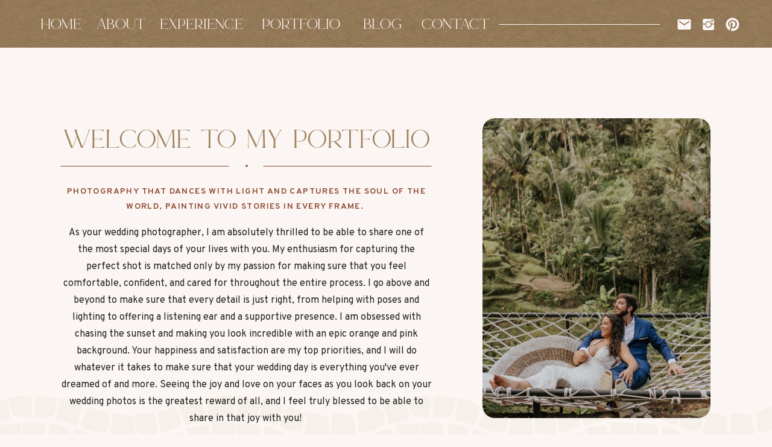

--- FILE ---
content_type: text/html; charset=UTF-8
request_url: https://emilyemphotography.com/tag/lace-wedding-dress/
body_size: 22904
content:
<!DOCTYPE html>
<html lang="en-US" class="d">
<head>
<link rel="stylesheet" type="text/css" href="//lib.showit.co/engine/2.4.3/showit.css" />
<meta name='robots' content='index, follow, max-image-preview:large, max-snippet:-1, max-video-preview:-1' />

            <script data-no-defer="1" data-ezscrex="false" data-cfasync="false" data-pagespeed-no-defer data-cookieconsent="ignore">
                var ctPublicFunctions = {"_ajax_nonce":"4bc18067a5","_rest_nonce":"5c33b2c628","_ajax_url":"\/wp-admin\/admin-ajax.php","_rest_url":"https:\/\/emilyemphotography.com\/wp-json\/","data__cookies_type":"native","data__ajax_type":"admin_ajax","data__bot_detector_enabled":0,"data__frontend_data_log_enabled":1,"cookiePrefix":"","wprocket_detected":false,"host_url":"emilyemphotography.com","text__ee_click_to_select":"Click to select the whole data","text__ee_original_email":"The complete one is","text__ee_got_it":"Got it","text__ee_blocked":"Blocked","text__ee_cannot_connect":"Cannot connect","text__ee_cannot_decode":"Can not decode email. Unknown reason","text__ee_email_decoder":"CleanTalk email decoder","text__ee_wait_for_decoding":"The magic is on the way!","text__ee_decoding_process":"Please wait a few seconds while we decode the contact data."}
            </script>
        
            <script data-no-defer="1" data-ezscrex="false" data-cfasync="false" data-pagespeed-no-defer data-cookieconsent="ignore">
                var ctPublic = {"_ajax_nonce":"4bc18067a5","settings__forms__check_internal":"0","settings__forms__check_external":"0","settings__forms__force_protection":0,"settings__forms__search_test":"0","settings__data__bot_detector_enabled":0,"settings__sfw__anti_crawler":0,"blog_home":"https:\/\/emilyemphotography.com\/","pixel__setting":"3","pixel__enabled":false,"pixel__url":"https:\/\/moderate1-v4.cleantalk.org\/pixel\/109a8473644d137b073f39c552b21318.gif","data__email_check_before_post":"1","data__email_check_exist_post":1,"data__cookies_type":"native","data__key_is_ok":true,"data__visible_fields_required":true,"wl_brandname":"Anti-Spam by CleanTalk","wl_brandname_short":"CleanTalk","ct_checkjs_key":1091591943,"emailEncoderPassKey":"7bb0f32ae07c10be9fa3dddb9e30dd6b","bot_detector_forms_excluded":"W10=","advancedCacheExists":false,"varnishCacheExists":false,"wc_ajax_add_to_cart":false}
            </script>
        
	<!-- This site is optimized with the Yoast SEO plugin v26.3 - https://yoast.com/wordpress/plugins/seo/ -->
	<title>lace wedding dress Archives - emilyemphotography.com</title>
	<link rel="canonical" href="https://emilyemphotography.com/tag/lace-wedding-dress/" />
	<meta property="og:locale" content="en_US" />
	<meta property="og:type" content="article" />
	<meta property="og:title" content="lace wedding dress Archives - emilyemphotography.com" />
	<meta property="og:url" content="https://emilyemphotography.com/tag/lace-wedding-dress/" />
	<meta property="og:site_name" content="emilyemphotography.com" />
	<meta name="twitter:card" content="summary_large_image" />
	<script type="application/ld+json" class="yoast-schema-graph">{"@context":"https://schema.org","@graph":[{"@type":"CollectionPage","@id":"https://emilyemphotography.com/tag/lace-wedding-dress/","url":"https://emilyemphotography.com/tag/lace-wedding-dress/","name":"lace wedding dress Archives - emilyemphotography.com","isPartOf":{"@id":"https://emilyemphotography.com/#website"},"primaryImageOfPage":{"@id":"https://emilyemphotography.com/tag/lace-wedding-dress/#primaryimage"},"image":{"@id":"https://emilyemphotography.com/tag/lace-wedding-dress/#primaryimage"},"thumbnailUrl":"https://emilyemphotography.com/wp-content/uploads/sites/39821/2024/07/ceremony-131-scaled.jpg","breadcrumb":{"@id":"https://emilyemphotography.com/tag/lace-wedding-dress/#breadcrumb"},"inLanguage":"en-US"},{"@type":"ImageObject","inLanguage":"en-US","@id":"https://emilyemphotography.com/tag/lace-wedding-dress/#primaryimage","url":"https://emilyemphotography.com/wp-content/uploads/sites/39821/2024/07/ceremony-131-scaled.jpg","contentUrl":"https://emilyemphotography.com/wp-content/uploads/sites/39821/2024/07/ceremony-131-scaled.jpg","width":2560,"height":1706,"caption":"phoenix arizona wedding venue phoenix arizona wedding photographer resort wedding venue resort weddings arizona wedding photographers az wedding photographer desert wedding venue desert weddings elegant desert wedding jewish wedding traditions jewish wedding photographer large wedding"},{"@type":"BreadcrumbList","@id":"https://emilyemphotography.com/tag/lace-wedding-dress/#breadcrumb","itemListElement":[{"@type":"ListItem","position":1,"name":"Home","item":"https://emilyemphotography.com/"},{"@type":"ListItem","position":2,"name":"lace wedding dress"}]},{"@type":"WebSite","@id":"https://emilyemphotography.com/#website","url":"https://emilyemphotography.com/","name":"emilyemphotography.com","description":"","potentialAction":[{"@type":"SearchAction","target":{"@type":"EntryPoint","urlTemplate":"https://emilyemphotography.com/?s={search_term_string}"},"query-input":{"@type":"PropertyValueSpecification","valueRequired":true,"valueName":"search_term_string"}}],"inLanguage":"en-US"}]}</script>
	<!-- / Yoast SEO plugin. -->


<link rel="alternate" type="application/rss+xml" title="emilyemphotography.com &raquo; Feed" href="https://emilyemphotography.com/feed/" />
<link rel="alternate" type="application/rss+xml" title="emilyemphotography.com &raquo; Comments Feed" href="https://emilyemphotography.com/comments/feed/" />
<link rel="alternate" type="application/rss+xml" title="emilyemphotography.com &raquo; lace wedding dress Tag Feed" href="https://emilyemphotography.com/tag/lace-wedding-dress/feed/" />
<script type="text/javascript">
/* <![CDATA[ */
window._wpemojiSettings = {"baseUrl":"https:\/\/s.w.org\/images\/core\/emoji\/16.0.1\/72x72\/","ext":".png","svgUrl":"https:\/\/s.w.org\/images\/core\/emoji\/16.0.1\/svg\/","svgExt":".svg","source":{"concatemoji":"https:\/\/emilyemphotography.com\/wp-includes\/js\/wp-emoji-release.min.js?ver=6.8.3"}};
/*! This file is auto-generated */
!function(s,n){var o,i,e;function c(e){try{var t={supportTests:e,timestamp:(new Date).valueOf()};sessionStorage.setItem(o,JSON.stringify(t))}catch(e){}}function p(e,t,n){e.clearRect(0,0,e.canvas.width,e.canvas.height),e.fillText(t,0,0);var t=new Uint32Array(e.getImageData(0,0,e.canvas.width,e.canvas.height).data),a=(e.clearRect(0,0,e.canvas.width,e.canvas.height),e.fillText(n,0,0),new Uint32Array(e.getImageData(0,0,e.canvas.width,e.canvas.height).data));return t.every(function(e,t){return e===a[t]})}function u(e,t){e.clearRect(0,0,e.canvas.width,e.canvas.height),e.fillText(t,0,0);for(var n=e.getImageData(16,16,1,1),a=0;a<n.data.length;a++)if(0!==n.data[a])return!1;return!0}function f(e,t,n,a){switch(t){case"flag":return n(e,"\ud83c\udff3\ufe0f\u200d\u26a7\ufe0f","\ud83c\udff3\ufe0f\u200b\u26a7\ufe0f")?!1:!n(e,"\ud83c\udde8\ud83c\uddf6","\ud83c\udde8\u200b\ud83c\uddf6")&&!n(e,"\ud83c\udff4\udb40\udc67\udb40\udc62\udb40\udc65\udb40\udc6e\udb40\udc67\udb40\udc7f","\ud83c\udff4\u200b\udb40\udc67\u200b\udb40\udc62\u200b\udb40\udc65\u200b\udb40\udc6e\u200b\udb40\udc67\u200b\udb40\udc7f");case"emoji":return!a(e,"\ud83e\udedf")}return!1}function g(e,t,n,a){var r="undefined"!=typeof WorkerGlobalScope&&self instanceof WorkerGlobalScope?new OffscreenCanvas(300,150):s.createElement("canvas"),o=r.getContext("2d",{willReadFrequently:!0}),i=(o.textBaseline="top",o.font="600 32px Arial",{});return e.forEach(function(e){i[e]=t(o,e,n,a)}),i}function t(e){var t=s.createElement("script");t.src=e,t.defer=!0,s.head.appendChild(t)}"undefined"!=typeof Promise&&(o="wpEmojiSettingsSupports",i=["flag","emoji"],n.supports={everything:!0,everythingExceptFlag:!0},e=new Promise(function(e){s.addEventListener("DOMContentLoaded",e,{once:!0})}),new Promise(function(t){var n=function(){try{var e=JSON.parse(sessionStorage.getItem(o));if("object"==typeof e&&"number"==typeof e.timestamp&&(new Date).valueOf()<e.timestamp+604800&&"object"==typeof e.supportTests)return e.supportTests}catch(e){}return null}();if(!n){if("undefined"!=typeof Worker&&"undefined"!=typeof OffscreenCanvas&&"undefined"!=typeof URL&&URL.createObjectURL&&"undefined"!=typeof Blob)try{var e="postMessage("+g.toString()+"("+[JSON.stringify(i),f.toString(),p.toString(),u.toString()].join(",")+"));",a=new Blob([e],{type:"text/javascript"}),r=new Worker(URL.createObjectURL(a),{name:"wpTestEmojiSupports"});return void(r.onmessage=function(e){c(n=e.data),r.terminate(),t(n)})}catch(e){}c(n=g(i,f,p,u))}t(n)}).then(function(e){for(var t in e)n.supports[t]=e[t],n.supports.everything=n.supports.everything&&n.supports[t],"flag"!==t&&(n.supports.everythingExceptFlag=n.supports.everythingExceptFlag&&n.supports[t]);n.supports.everythingExceptFlag=n.supports.everythingExceptFlag&&!n.supports.flag,n.DOMReady=!1,n.readyCallback=function(){n.DOMReady=!0}}).then(function(){return e}).then(function(){var e;n.supports.everything||(n.readyCallback(),(e=n.source||{}).concatemoji?t(e.concatemoji):e.wpemoji&&e.twemoji&&(t(e.twemoji),t(e.wpemoji)))}))}((window,document),window._wpemojiSettings);
/* ]]> */
</script>
<style id='wp-emoji-styles-inline-css' type='text/css'>

	img.wp-smiley, img.emoji {
		display: inline !important;
		border: none !important;
		box-shadow: none !important;
		height: 1em !important;
		width: 1em !important;
		margin: 0 0.07em !important;
		vertical-align: -0.1em !important;
		background: none !important;
		padding: 0 !important;
	}
</style>
<link rel='stylesheet' id='wp-block-library-css' href='https://emilyemphotography.com/wp-includes/css/dist/block-library/style.min.css?ver=6.8.3' type='text/css' media='all' />
<style id='classic-theme-styles-inline-css' type='text/css'>
/*! This file is auto-generated */
.wp-block-button__link{color:#fff;background-color:#32373c;border-radius:9999px;box-shadow:none;text-decoration:none;padding:calc(.667em + 2px) calc(1.333em + 2px);font-size:1.125em}.wp-block-file__button{background:#32373c;color:#fff;text-decoration:none}
</style>
<style id='global-styles-inline-css' type='text/css'>
:root{--wp--preset--aspect-ratio--square: 1;--wp--preset--aspect-ratio--4-3: 4/3;--wp--preset--aspect-ratio--3-4: 3/4;--wp--preset--aspect-ratio--3-2: 3/2;--wp--preset--aspect-ratio--2-3: 2/3;--wp--preset--aspect-ratio--16-9: 16/9;--wp--preset--aspect-ratio--9-16: 9/16;--wp--preset--color--black: #000000;--wp--preset--color--cyan-bluish-gray: #abb8c3;--wp--preset--color--white: #ffffff;--wp--preset--color--pale-pink: #f78da7;--wp--preset--color--vivid-red: #cf2e2e;--wp--preset--color--luminous-vivid-orange: #ff6900;--wp--preset--color--luminous-vivid-amber: #fcb900;--wp--preset--color--light-green-cyan: #7bdcb5;--wp--preset--color--vivid-green-cyan: #00d084;--wp--preset--color--pale-cyan-blue: #8ed1fc;--wp--preset--color--vivid-cyan-blue: #0693e3;--wp--preset--color--vivid-purple: #9b51e0;--wp--preset--gradient--vivid-cyan-blue-to-vivid-purple: linear-gradient(135deg,rgba(6,147,227,1) 0%,rgb(155,81,224) 100%);--wp--preset--gradient--light-green-cyan-to-vivid-green-cyan: linear-gradient(135deg,rgb(122,220,180) 0%,rgb(0,208,130) 100%);--wp--preset--gradient--luminous-vivid-amber-to-luminous-vivid-orange: linear-gradient(135deg,rgba(252,185,0,1) 0%,rgba(255,105,0,1) 100%);--wp--preset--gradient--luminous-vivid-orange-to-vivid-red: linear-gradient(135deg,rgba(255,105,0,1) 0%,rgb(207,46,46) 100%);--wp--preset--gradient--very-light-gray-to-cyan-bluish-gray: linear-gradient(135deg,rgb(238,238,238) 0%,rgb(169,184,195) 100%);--wp--preset--gradient--cool-to-warm-spectrum: linear-gradient(135deg,rgb(74,234,220) 0%,rgb(151,120,209) 20%,rgb(207,42,186) 40%,rgb(238,44,130) 60%,rgb(251,105,98) 80%,rgb(254,248,76) 100%);--wp--preset--gradient--blush-light-purple: linear-gradient(135deg,rgb(255,206,236) 0%,rgb(152,150,240) 100%);--wp--preset--gradient--blush-bordeaux: linear-gradient(135deg,rgb(254,205,165) 0%,rgb(254,45,45) 50%,rgb(107,0,62) 100%);--wp--preset--gradient--luminous-dusk: linear-gradient(135deg,rgb(255,203,112) 0%,rgb(199,81,192) 50%,rgb(65,88,208) 100%);--wp--preset--gradient--pale-ocean: linear-gradient(135deg,rgb(255,245,203) 0%,rgb(182,227,212) 50%,rgb(51,167,181) 100%);--wp--preset--gradient--electric-grass: linear-gradient(135deg,rgb(202,248,128) 0%,rgb(113,206,126) 100%);--wp--preset--gradient--midnight: linear-gradient(135deg,rgb(2,3,129) 0%,rgb(40,116,252) 100%);--wp--preset--font-size--small: 13px;--wp--preset--font-size--medium: 20px;--wp--preset--font-size--large: 36px;--wp--preset--font-size--x-large: 42px;--wp--preset--spacing--20: 0.44rem;--wp--preset--spacing--30: 0.67rem;--wp--preset--spacing--40: 1rem;--wp--preset--spacing--50: 1.5rem;--wp--preset--spacing--60: 2.25rem;--wp--preset--spacing--70: 3.38rem;--wp--preset--spacing--80: 5.06rem;--wp--preset--shadow--natural: 6px 6px 9px rgba(0, 0, 0, 0.2);--wp--preset--shadow--deep: 12px 12px 50px rgba(0, 0, 0, 0.4);--wp--preset--shadow--sharp: 6px 6px 0px rgba(0, 0, 0, 0.2);--wp--preset--shadow--outlined: 6px 6px 0px -3px rgba(255, 255, 255, 1), 6px 6px rgba(0, 0, 0, 1);--wp--preset--shadow--crisp: 6px 6px 0px rgba(0, 0, 0, 1);}:where(.is-layout-flex){gap: 0.5em;}:where(.is-layout-grid){gap: 0.5em;}body .is-layout-flex{display: flex;}.is-layout-flex{flex-wrap: wrap;align-items: center;}.is-layout-flex > :is(*, div){margin: 0;}body .is-layout-grid{display: grid;}.is-layout-grid > :is(*, div){margin: 0;}:where(.wp-block-columns.is-layout-flex){gap: 2em;}:where(.wp-block-columns.is-layout-grid){gap: 2em;}:where(.wp-block-post-template.is-layout-flex){gap: 1.25em;}:where(.wp-block-post-template.is-layout-grid){gap: 1.25em;}.has-black-color{color: var(--wp--preset--color--black) !important;}.has-cyan-bluish-gray-color{color: var(--wp--preset--color--cyan-bluish-gray) !important;}.has-white-color{color: var(--wp--preset--color--white) !important;}.has-pale-pink-color{color: var(--wp--preset--color--pale-pink) !important;}.has-vivid-red-color{color: var(--wp--preset--color--vivid-red) !important;}.has-luminous-vivid-orange-color{color: var(--wp--preset--color--luminous-vivid-orange) !important;}.has-luminous-vivid-amber-color{color: var(--wp--preset--color--luminous-vivid-amber) !important;}.has-light-green-cyan-color{color: var(--wp--preset--color--light-green-cyan) !important;}.has-vivid-green-cyan-color{color: var(--wp--preset--color--vivid-green-cyan) !important;}.has-pale-cyan-blue-color{color: var(--wp--preset--color--pale-cyan-blue) !important;}.has-vivid-cyan-blue-color{color: var(--wp--preset--color--vivid-cyan-blue) !important;}.has-vivid-purple-color{color: var(--wp--preset--color--vivid-purple) !important;}.has-black-background-color{background-color: var(--wp--preset--color--black) !important;}.has-cyan-bluish-gray-background-color{background-color: var(--wp--preset--color--cyan-bluish-gray) !important;}.has-white-background-color{background-color: var(--wp--preset--color--white) !important;}.has-pale-pink-background-color{background-color: var(--wp--preset--color--pale-pink) !important;}.has-vivid-red-background-color{background-color: var(--wp--preset--color--vivid-red) !important;}.has-luminous-vivid-orange-background-color{background-color: var(--wp--preset--color--luminous-vivid-orange) !important;}.has-luminous-vivid-amber-background-color{background-color: var(--wp--preset--color--luminous-vivid-amber) !important;}.has-light-green-cyan-background-color{background-color: var(--wp--preset--color--light-green-cyan) !important;}.has-vivid-green-cyan-background-color{background-color: var(--wp--preset--color--vivid-green-cyan) !important;}.has-pale-cyan-blue-background-color{background-color: var(--wp--preset--color--pale-cyan-blue) !important;}.has-vivid-cyan-blue-background-color{background-color: var(--wp--preset--color--vivid-cyan-blue) !important;}.has-vivid-purple-background-color{background-color: var(--wp--preset--color--vivid-purple) !important;}.has-black-border-color{border-color: var(--wp--preset--color--black) !important;}.has-cyan-bluish-gray-border-color{border-color: var(--wp--preset--color--cyan-bluish-gray) !important;}.has-white-border-color{border-color: var(--wp--preset--color--white) !important;}.has-pale-pink-border-color{border-color: var(--wp--preset--color--pale-pink) !important;}.has-vivid-red-border-color{border-color: var(--wp--preset--color--vivid-red) !important;}.has-luminous-vivid-orange-border-color{border-color: var(--wp--preset--color--luminous-vivid-orange) !important;}.has-luminous-vivid-amber-border-color{border-color: var(--wp--preset--color--luminous-vivid-amber) !important;}.has-light-green-cyan-border-color{border-color: var(--wp--preset--color--light-green-cyan) !important;}.has-vivid-green-cyan-border-color{border-color: var(--wp--preset--color--vivid-green-cyan) !important;}.has-pale-cyan-blue-border-color{border-color: var(--wp--preset--color--pale-cyan-blue) !important;}.has-vivid-cyan-blue-border-color{border-color: var(--wp--preset--color--vivid-cyan-blue) !important;}.has-vivid-purple-border-color{border-color: var(--wp--preset--color--vivid-purple) !important;}.has-vivid-cyan-blue-to-vivid-purple-gradient-background{background: var(--wp--preset--gradient--vivid-cyan-blue-to-vivid-purple) !important;}.has-light-green-cyan-to-vivid-green-cyan-gradient-background{background: var(--wp--preset--gradient--light-green-cyan-to-vivid-green-cyan) !important;}.has-luminous-vivid-amber-to-luminous-vivid-orange-gradient-background{background: var(--wp--preset--gradient--luminous-vivid-amber-to-luminous-vivid-orange) !important;}.has-luminous-vivid-orange-to-vivid-red-gradient-background{background: var(--wp--preset--gradient--luminous-vivid-orange-to-vivid-red) !important;}.has-very-light-gray-to-cyan-bluish-gray-gradient-background{background: var(--wp--preset--gradient--very-light-gray-to-cyan-bluish-gray) !important;}.has-cool-to-warm-spectrum-gradient-background{background: var(--wp--preset--gradient--cool-to-warm-spectrum) !important;}.has-blush-light-purple-gradient-background{background: var(--wp--preset--gradient--blush-light-purple) !important;}.has-blush-bordeaux-gradient-background{background: var(--wp--preset--gradient--blush-bordeaux) !important;}.has-luminous-dusk-gradient-background{background: var(--wp--preset--gradient--luminous-dusk) !important;}.has-pale-ocean-gradient-background{background: var(--wp--preset--gradient--pale-ocean) !important;}.has-electric-grass-gradient-background{background: var(--wp--preset--gradient--electric-grass) !important;}.has-midnight-gradient-background{background: var(--wp--preset--gradient--midnight) !important;}.has-small-font-size{font-size: var(--wp--preset--font-size--small) !important;}.has-medium-font-size{font-size: var(--wp--preset--font-size--medium) !important;}.has-large-font-size{font-size: var(--wp--preset--font-size--large) !important;}.has-x-large-font-size{font-size: var(--wp--preset--font-size--x-large) !important;}
:where(.wp-block-post-template.is-layout-flex){gap: 1.25em;}:where(.wp-block-post-template.is-layout-grid){gap: 1.25em;}
:where(.wp-block-columns.is-layout-flex){gap: 2em;}:where(.wp-block-columns.is-layout-grid){gap: 2em;}
:root :where(.wp-block-pullquote){font-size: 1.5em;line-height: 1.6;}
</style>
<link rel='stylesheet' id='cleantalk-public-css-css' href='https://emilyemphotography.com/wp-content/plugins/cleantalk-spam-protect/css/cleantalk-public.min.css?ver=6.67_1762443859' type='text/css' media='all' />
<link rel='stylesheet' id='cleantalk-email-decoder-css-css' href='https://emilyemphotography.com/wp-content/plugins/cleantalk-spam-protect/css/cleantalk-email-decoder.min.css?ver=6.67_1762443859' type='text/css' media='all' />
<script type="text/javascript" src="https://emilyemphotography.com/wp-content/plugins/cleantalk-spam-protect/js/apbct-public-bundle_gathering.min.js?ver=6.67_1762443860" id="apbct-public-bundle_gathering.min-js-js"></script>
<script type="text/javascript" src="https://emilyemphotography.com/wp-includes/js/jquery/jquery.min.js?ver=3.7.1" id="jquery-core-js"></script>
<script type="text/javascript" src="https://emilyemphotography.com/wp-includes/js/jquery/jquery-migrate.min.js?ver=3.4.1" id="jquery-migrate-js"></script>
<script type="text/javascript" src="https://emilyemphotography.com/wp-content/plugins/showit/public/js/showit.js?ver=1765960920" id="si-script-js"></script>
<link rel="https://api.w.org/" href="https://emilyemphotography.com/wp-json/" /><link rel="alternate" title="JSON" type="application/json" href="https://emilyemphotography.com/wp-json/wp/v2/tags/94" /><link rel="EditURI" type="application/rsd+xml" title="RSD" href="https://emilyemphotography.com/xmlrpc.php?rsd" />

<meta charset="UTF-8" />
<meta name="viewport" content="width=device-width, initial-scale=1" />
<link rel="icon" type="image/png" href="//static.showit.co/200/BSm_MJrw9ADzoYniWLGqKw/227221/pink_and_black_elegant_personal_name_initials_logo.png" />
<link rel="preconnect" href="https://static.showit.co" />

<link rel="preconnect" href="https://fonts.googleapis.com">
<link rel="preconnect" href="https://fonts.gstatic.com" crossorigin>
<link href="https://fonts.googleapis.com/css?family=Overpass:600|Overpass:regular|Overpass:300" rel="stylesheet" type="text/css"/>
<style>
@font-face{font-family:Le Major;src:url('//static.showit.co/file/XD4ZdXf8Sbuv711dSQM1rg/shared/lemajor-regular.woff');}
@font-face{font-family:LaLuxes;src:url('//static.showit.co/file/ADz5nb89Qt-ZtojNqq638g/shared/laluxesscript.woff');}
</style>
<script id="init_data" type="application/json">
{"mobile":{"w":320,"bgMediaType":"none","bgFillType":"color","bgColor":"colors-7"},"desktop":{"w":1200,"bgColor":"colors-7","bgMediaType":"none","bgFillType":"color"},"sid":"zuabufo6tzggtk_9i5mi1q","break":768,"assetURL":"//static.showit.co","contactFormId":"227221/366982","cfAction":"aHR0cHM6Ly9jbGllbnRzZXJ2aWNlLnNob3dpdC5jby9jb250YWN0Zm9ybQ==","sgAction":"aHR0cHM6Ly9jbGllbnRzZXJ2aWNlLnNob3dpdC5jby9zb2NpYWxncmlk","blockData":[{"slug":"sticky-nav","visible":"a","states":[{"d":{"bgFillType":"color","bgColor":"#000000:0","bgMediaType":"none"},"m":{"bgFillType":"color","bgColor":"#000000:0","bgMediaType":"none"},"slug":"view-1"},{"d":{"bgFillType":"color","bgColor":"#000000:0","bgMediaType":"none"},"m":{"bgFillType":"color","bgColor":"#000000:0","bgMediaType":"none"},"slug":"view-2"}],"d":{"h":79,"w":1200,"locking":{"side":"st"},"bgFillType":"color","bgColor":"colors-2","bgMediaType":"image","bgImage":{"key":"drH-KE4bSNCLHOtnmpUJiQ/shared/cork_oak_olive.jpg","aspect_ratio":0.71429,"title":"cork oak olive","type":"asset"},"bgOpacity":20,"bgPos":"cm","bgScale":"cover","bgScroll":"p"},"m":{"h":35,"w":320,"bgFillType":"color","bgColor":"colors-2","bgMediaType":"image","bgImage":{"key":"drH-KE4bSNCLHOtnmpUJiQ/shared/cork_oak_olive.jpg","aspect_ratio":0.71429,"title":"cork oak olive","type":"asset"},"bgOpacity":20,"bgPos":"cm","bgScale":"cover","bgScroll":"p"},"stateTrans":[{},{}]},{"slug":"intro","visible":"a","states":[],"d":{"h":730,"w":1200,"bgFillType":"color","bgColor":"colors-7","bgMediaType":"none"},"m":{"h":1156,"w":320,"bgFillType":"color","bgColor":"colors-7","bgMediaType":"none"}},{"slug":"galleries-menu","visible":"a","states":[],"d":{"h":640,"w":1200,"bgFillType":"color","bgColor":"colors-0","bgMediaType":"image","bgImage":{"key":"NxxuHPHmQ2e729a8wsCcGw/shared/portfolio-34.jpg","aspect_ratio":1.50015,"title":"portfolio-34","type":"asset"},"bgOpacity":30,"bgPos":"cm","bgScale":"cover","bgScroll":"p"},"m":{"h":215,"w":320,"bgFillType":"color","bgColor":"colors-0","bgMediaType":"image","bgImage":{"key":"expqoJk-TY6_bfw9Q5QcOQ/shared/portfolio-33.jpg","aspect_ratio":0.6666,"title":"portfolio-33","type":"asset"},"bgOpacity":30,"bgPos":"cm","bgScale":"cover","bgScroll":"p"}},{"slug":"posts","visible":"a","states":[{"d":{"bgFillType":"color","bgColor":"#000000:0","bgMediaType":"none"},"m":{"bgFillType":"color","bgColor":"#000000:0","bgMediaType":"none"},"slug":"view-1"},{"d":{"bgFillType":"color","bgColor":"#000000:0","bgMediaType":"none"},"m":{"bgFillType":"color","bgColor":"#000000:0","bgMediaType":"none"},"slug":"view-2"},{"d":{"bgFillType":"color","bgColor":"#000000:0","bgMediaType":"none"},"m":{"bgFillType":"color","bgColor":"#000000:0","bgMediaType":"none"},"slug":"view-3"}],"d":{"h":591,"w":1200,"bgFillType":"color","bgColor":"colors-6","bgMediaType":"image","bgImage":{"key":"4onM0NTCRWWTE_g9Q8EzuA/shared/creme.png","aspect_ratio":1,"title":"Creme","type":"asset"},"bgOpacity":50,"bgPos":"cm","bgScale":"cover","bgScroll":"p"},"m":{"h":1219,"w":320,"bgFillType":"color","bgColor":"colors-7","bgMediaType":"image","bgImage":{"key":"4onM0NTCRWWTE_g9Q8EzuA/shared/creme.png","aspect_ratio":1,"title":"Creme","type":"asset"},"bgOpacity":50,"bgPos":"cm","bgScale":"cover","bgScroll":"p"},"stateTrans":[{},{},{}]},{"slug":"buffer","visible":"a","states":[],"d":{"h":89,"w":1200,"bgFillType":"color","bgColor":"colors-6","bgMediaType":"image","bgImage":{"key":"4onM0NTCRWWTE_g9Q8EzuA/shared/creme.png","aspect_ratio":1,"title":"Creme","type":"asset"},"bgOpacity":50,"bgPos":"cm","bgScale":"cover","bgScroll":"p"},"m":{"h":25,"w":320,"bgFillType":"color","bgColor":"colors-7","bgMediaType":"image","bgImage":{"key":"4onM0NTCRWWTE_g9Q8EzuA/shared/creme.png","aspect_ratio":1,"title":"Creme","type":"asset"},"bgOpacity":50,"bgPos":"cm","bgScale":"cover","bgScroll":"p"}},{"slug":"pagination","visible":"a","states":[],"d":{"h":60,"w":1200,"bgFillType":"color","bgColor":"#f2efea","bgMediaType":"none"},"m":{"h":127,"w":320,"bgFillType":"color","bgColor":"#f2efea","bgMediaType":"none"}},{"slug":"reviews","visible":"a","states":[{"d":{"bgFillType":"color","bgColor":"#000000:0","bgMediaType":"none"},"m":{"bgFillType":"color","bgColor":"#000000:0","bgMediaType":"none"},"slug":"view-1"},{"d":{"bgFillType":"color","bgColor":"#000000:0","bgMediaType":"none"},"m":{"bgFillType":"color","bgColor":"#000000:0","bgMediaType":"none"},"slug":"view-2"},{"d":{"bgFillType":"color","bgColor":"#000000:0","bgMediaType":"none"},"m":{"bgFillType":"color","bgColor":"#000000:0","bgMediaType":"none"},"slug":"view-3"},{"d":{"bgFillType":"color","bgColor":"#000000:0","bgMediaType":"none"},"m":{"bgFillType":"color","bgColor":"#000000:0","bgMediaType":"none"},"slug":"view-4"},{"d":{"bgFillType":"color","bgColor":"#000000:0","bgMediaType":"none"},"m":{"bgFillType":"color","bgColor":"#000000:0","bgMediaType":"none"},"slug":"view-4-continued"},{"d":{"bgFillType":"color","bgColor":"#000000:0","bgMediaType":"none"},"m":{"bgFillType":"color","bgColor":"#000000:0","bgMediaType":"none"},"slug":"view-5"},{"d":{"bgFillType":"color","bgColor":"#000000:0","bgMediaType":"none"},"m":{"bgFillType":"color","bgColor":"#000000:0","bgMediaType":"none"},"slug":"view-6"},{"d":{"bgFillType":"color","bgColor":"#000000:0","bgMediaType":"none"},"m":{"bgFillType":"color","bgColor":"#000000:0","bgMediaType":"none"},"slug":"view-6-continued"},{"d":{"bgFillType":"color","bgColor":"#000000:0","bgMediaType":"none"},"m":{"bgFillType":"color","bgColor":"#000000:0","bgMediaType":"none"},"slug":"view-7"},{"d":{"bgFillType":"color","bgColor":"#000000:0","bgMediaType":"none"},"m":{"bgFillType":"color","bgColor":"#000000:0","bgMediaType":"none"},"slug":"view-8"}],"d":{"h":600,"w":1200,"bgFillType":"color","bgColor":"colors-0","bgMediaType":"image","bgImage":{"key":"udt59qPXQ9eJrCPSAF8ZmA/shared/portfolio-22.jpg","aspect_ratio":0.66667,"title":"portfolio-22","type":"asset"},"bgOpacity":30,"bgPos":"cm","bgScale":"cover","bgScroll":"p"},"m":{"h":915,"w":320,"bgFillType":"color","bgColor":"colors-0","bgMediaType":"image","bgImage":{"key":"udt59qPXQ9eJrCPSAF8ZmA/shared/portfolio-22.jpg","aspect_ratio":0.66667,"title":"portfolio-22","type":"asset"},"bgOpacity":30,"bgPos":"cm","bgScale":"cover","bgScroll":"p"},"stateTrans":[{},{},{},{},{},{},{},{},{},{}]},{"slug":"footer","visible":"a","states":[],"d":{"h":275,"w":1200,"bgFillType":"color","bgColor":"colors-1","bgMediaType":"none"},"m":{"h":600,"w":320,"bgFillType":"color","bgColor":"colors-1","bgMediaType":"none"}},{"slug":"creds","visible":"a","states":[],"d":{"h":50,"w":1200,"bgFillType":"color","bgColor":"colors-2","bgMediaType":"none"},"m":{"h":70,"w":320,"bgFillType":"color","bgColor":"colors-2","bgMediaType":"none"}}],"elementData":[{"type":"icon","visible":"d","id":"sticky-nav_view-1_0","blockId":"sticky-nav","m":{"x":135,"y":75,"w":50,"h":50,"a":0},"d":{"x":1162,"y":28,"w":25,"h":25,"a":0}},{"type":"icon","visible":"d","id":"sticky-nav_view-1_1","blockId":"sticky-nav","m":{"x":135,"y":75,"w":50,"h":50,"a":0},"d":{"x":1122,"y":28,"w":25,"h":25,"a":0}},{"type":"icon","visible":"d","id":"sticky-nav_view-1_2","blockId":"sticky-nav","m":{"x":135,"y":75,"w":50,"h":50,"a":0},"d":{"x":1082,"y":28,"w":25,"h":25,"a":0}},{"type":"line","visible":"a","id":"sticky-nav_view-1_3","blockId":"sticky-nav","m":{"x":13,"y":17,"w":224,"a":0},"d":{"x":788,"y":40,"w":267,"h":1,"a":0}},{"type":"text","visible":"d","id":"sticky-nav_view-1_4","blockId":"sticky-nav","m":{"x":97,"y":90,"w":126,"h":21,"a":0},"d":{"x":645,"y":21,"w":139,"h":38,"a":0}},{"type":"text","visible":"d","id":"sticky-nav_view-1_5","blockId":"sticky-nav","m":{"x":97,"y":90,"w":126,"h":21,"a":0},"d":{"x":542,"y":21,"w":103,"h":38,"a":0}},{"type":"text","visible":"d","id":"sticky-nav_view-1_6","blockId":"sticky-nav","m":{"x":97,"y":90,"w":126,"h":21,"a":0},"d":{"x":375,"y":21,"w":167,"h":38,"a":0}},{"type":"text","visible":"d","id":"sticky-nav_view-1_7","blockId":"sticky-nav","m":{"x":97,"y":90,"w":126,"h":21,"a":0},"d":{"x":212,"y":21,"w":163,"h":38,"a":0}},{"type":"text","visible":"d","id":"sticky-nav_view-1_8","blockId":"sticky-nav","m":{"x":97,"y":90,"w":126,"h":21,"a":0},"d":{"x":109,"y":21,"w":103,"h":38,"a":0}},{"type":"text","visible":"d","id":"sticky-nav_view-1_9","blockId":"sticky-nav","m":{"x":97,"y":90,"w":126,"h":21,"a":0},"d":{"x":13,"y":21,"w":96,"h":38,"a":0}},{"type":"text","visible":"m","id":"sticky-nav_view-1_10","blockId":"sticky-nav","m":{"x":244,"y":4,"w":63,"h":27,"a":0},"d":{"x":537,"y":29,"w":126,"h":21,"a":0}},{"type":"simple","visible":"m","id":"sticky-nav_view-2_0","blockId":"sticky-nav","m":{"x":0,"y":35,"w":320,"h":204,"a":0},"d":{"x":360,"y":24,"w":480,"h":31.6,"a":0}},{"type":"icon","visible":"a","id":"sticky-nav_view-2_1","blockId":"sticky-nav","m":{"x":186,"y":185,"w":23,"h":23,"a":0},"d":{"x":1162,"y":28,"w":25,"h":25,"a":0}},{"type":"icon","visible":"a","id":"sticky-nav_view-2_2","blockId":"sticky-nav","m":{"x":149,"y":185,"w":23,"h":23,"a":0},"d":{"x":1122,"y":28,"w":25,"h":25,"a":0}},{"type":"icon","visible":"a","id":"sticky-nav_view-2_3","blockId":"sticky-nav","m":{"x":111,"y":185,"w":23,"h":23,"a":0},"d":{"x":1082,"y":28,"w":25,"h":25,"a":0}},{"type":"line","visible":"a","id":"sticky-nav_view-2_4","blockId":"sticky-nav","m":{"x":13,"y":17,"w":224,"a":0},"d":{"x":788,"y":40,"w":267,"h":1,"a":0}},{"type":"text","visible":"a","id":"sticky-nav_view-2_5","blockId":"sticky-nav","m":{"x":162,"y":140,"w":126,"h":21,"a":0},"d":{"x":645,"y":21,"w":139,"h":38,"a":0}},{"type":"text","visible":"a","id":"sticky-nav_view-2_6","blockId":"sticky-nav","m":{"x":32,"y":140,"w":126,"h":21,"a":0},"d":{"x":542,"y":21,"w":103,"h":38,"a":0}},{"type":"text","visible":"a","id":"sticky-nav_view-2_7","blockId":"sticky-nav","m":{"x":162,"y":100,"w":126,"h":21,"a":0},"d":{"x":375,"y":21,"w":167,"h":38,"a":0}},{"type":"text","visible":"a","id":"sticky-nav_view-2_8","blockId":"sticky-nav","m":{"x":32,"y":100,"w":126,"h":21,"a":0},"d":{"x":212,"y":21,"w":163,"h":38,"a":0}},{"type":"text","visible":"a","id":"sticky-nav_view-2_9","blockId":"sticky-nav","m":{"x":162,"y":60,"w":126,"h":21,"a":0},"d":{"x":109,"y":21,"w":103,"h":38,"a":0}},{"type":"text","visible":"a","id":"sticky-nav_view-2_10","blockId":"sticky-nav","m":{"x":32,"y":60,"w":126,"h":21,"a":0},"d":{"x":13,"y":21,"w":96,"h":38,"a":0}},{"type":"text","visible":"m","id":"sticky-nav_view-2_11","blockId":"sticky-nav","m":{"x":244,"y":4,"w":63,"h":27,"a":0},"d":{"x":537,"y":29,"w":126,"h":21,"a":0}},{"type":"graphic","visible":"a","id":"intro_0","blockId":"intro","m":{"x":-9,"y":0,"w":339,"h":223,"a":180},"d":{"x":-36,"y":566,"w":1273,"h":839,"a":180,"o":70,"gs":{"t":"zoom","p":100,"x":50,"y":100},"lockH":"s"},"c":{"key":"lkVaxmzRTKebVbv4HEUmDw/shared/tiles_one_color.png","aspect_ratio":1.51748}},{"type":"graphic","visible":"a","id":"intro_1","blockId":"intro","m":{"x":34,"y":26,"w":253,"h":332,"a":0},"d":{"x":760,"y":117,"w":378,"h":497,"a":0},"c":{"key":"1m0wpr32SP-LFGuD0uRrtQ/shared/portfolio-14.jpg","aspect_ratio":0.66673}},{"type":"text","visible":"a","id":"intro_2","blockId":"intro","m":{"x":23,"y":549,"w":275,"h":579,"a":0},"d":{"x":61,"y":293,"w":615,"h":321,"a":0}},{"type":"text","visible":"a","id":"intro_3","blockId":"intro","m":{"x":23,"y":447,"w":275,"h":83,"a":0},"d":{"x":61,"y":226,"w":615,"h":50,"a":0}},{"type":"line","visible":"a","id":"intro_4","blockId":"intro","m":{"x":23,"y":424,"w":129,"a":0},"d":{"x":61,"y":196,"w":279,"h":1,"a":0}},{"type":"simple","visible":"a","id":"intro_5","blockId":"intro","m":{"x":158,"y":421,"w":5,"h":6,"a":0},"d":{"x":367,"y":194,"w":4,"h":4,"a":0}},{"type":"line","visible":"a","id":"intro_6","blockId":"intro","m":{"x":168,"y":424,"w":130,"a":0},"d":{"x":397,"y":196,"w":279,"h":1,"a":0}},{"type":"text","visible":"a","id":"intro_7","blockId":"intro","m":{"x":23,"y":384,"w":275,"h":26,"a":0},"d":{"x":61,"y":117,"w":615,"h":61,"a":0}},{"type":"graphic","visible":"a","id":"galleries-menu_0","blockId":"galleries-menu","m":{"x":86,"y":-6,"w":149,"h":227,"a":90},"d":{"x":454,"y":96,"w":293,"h":448,"a":0,"o":20},"c":{"key":"0zGmTlcNRNaU5BigsG5m2Q/shared/illustration_note.png","aspect_ratio":0.65475}},{"type":"text","visible":"a","id":"galleries-menu_1","blockId":"galleries-menu","m":{"x":16,"y":59,"w":288,"h":98,"a":0},"d":{"x":402,"y":125,"w":397,"h":390,"a":0}},{"type":"simple","visible":"a","id":"posts_view-1_0","blockId":"posts","m":{"x":21,"y":384,"w":278,"h":20,"a":0},"d":{"x":76,"y":564,"w":328,"h":26,"a":0,"o":100}},{"type":"graphic","visible":"a","id":"posts_view-1_1","blockId":"posts","m":{"x":150,"y":256,"w":20,"h":278,"a":90},"d":{"x":228,"y":412,"w":25,"h":330,"a":90,"o":30},"c":{"key":"byepO25vSOCE6JGiVGaiaw/shared/illustration_blush.png","aspect_ratio":0.65475}},{"type":"text","visible":"a","id":"posts_view-1_2","blockId":"posts","m":{"x":23,"y":384,"w":271,"h":20,"a":0},"d":{"x":76,"y":565,"w":330,"h":25,"a":0}},{"type":"text","visible":"a","id":"posts_view-1_3","blockId":"posts","m":{"x":21,"y":322,"w":275,"h":46,"a":0},"d":{"x":76,"y":486,"w":330,"h":57,"a":0}},{"type":"text","visible":"a","id":"posts_view-1_4","blockId":"posts","m":{"x":21,"y":288,"w":275,"h":17,"a":0},"d":{"x":76,"y":448,"w":328,"h":24,"a":0}},{"type":"graphic","visible":"a","id":"posts_view-1_5","blockId":"posts","m":{"x":21,"y":31,"w":275,"h":240,"a":0},"d":{"x":76,"y":90,"w":330,"h":329,"a":0},"c":{"key":"DzOW6KqjQaGM3OtVDPUkBQ/shared/portfolio-28.jpg","aspect_ratio":0.6666}},{"type":"simple","visible":"a","id":"posts_view-2_0","blockId":"posts","m":{"x":21,"y":788,"w":278,"h":20,"a":0},"d":{"x":436,"y":564,"w":328,"h":26,"a":0,"o":100}},{"type":"graphic","visible":"a","id":"posts_view-2_1","blockId":"posts","m":{"x":150,"y":660,"w":20,"h":278,"a":90},"d":{"x":588,"y":412,"w":25,"h":330,"a":90,"o":30},"c":{"key":"byepO25vSOCE6JGiVGaiaw/shared/illustration_blush.png","aspect_ratio":0.65475}},{"type":"text","visible":"a","id":"posts_view-2_2","blockId":"posts","m":{"x":23,"y":788,"w":271,"h":20,"a":0},"d":{"x":436,"y":565,"w":330,"h":25,"a":0}},{"type":"text","visible":"a","id":"posts_view-2_3","blockId":"posts","m":{"x":21,"y":728,"w":275,"h":45,"a":0},"d":{"x":435,"y":486,"w":330,"h":57,"a":0}},{"type":"text","visible":"a","id":"posts_view-2_4","blockId":"posts","m":{"x":21,"y":695,"w":275,"h":17,"a":0},"d":{"x":435,"y":448,"w":328,"h":24,"a":0}},{"type":"graphic","visible":"a","id":"posts_view-2_5","blockId":"posts","m":{"x":21,"y":438,"w":275,"h":240,"a":0},"d":{"x":435,"y":90,"w":330,"h":329,"a":0},"c":{"key":"BbZNexomRRGuN6ueMQvYCg/shared/portfolio-5.jpg","aspect_ratio":1.5}},{"type":"simple","visible":"a","id":"posts_view-3_0","blockId":"posts","m":{"x":21,"y":1198,"w":278,"h":20,"a":0},"d":{"x":794,"y":564,"w":328,"h":26,"a":0,"o":100}},{"type":"graphic","visible":"a","id":"posts_view-3_1","blockId":"posts","m":{"x":150,"y":1070,"w":20,"h":278,"a":90},"d":{"x":946,"y":412,"w":25,"h":330,"a":90,"o":30},"c":{"key":"byepO25vSOCE6JGiVGaiaw/shared/illustration_blush.png","aspect_ratio":0.65475}},{"type":"text","visible":"a","id":"posts_view-3_2","blockId":"posts","m":{"x":23,"y":1198,"w":271,"h":20,"a":0},"d":{"x":794,"y":565,"w":330,"h":25,"a":0}},{"type":"text","visible":"a","id":"posts_view-3_3","blockId":"posts","m":{"x":21,"y":1136,"w":275,"h":45,"a":0},"d":{"x":793,"y":486,"w":330,"h":57,"a":0}},{"type":"text","visible":"a","id":"posts_view-3_4","blockId":"posts","m":{"x":21,"y":1102,"w":275,"h":17,"a":0},"d":{"x":793,"y":448,"w":328,"h":24,"a":0}},{"type":"graphic","visible":"a","id":"posts_view-3_5","blockId":"posts","m":{"x":21,"y":845,"w":275,"h":240,"a":0},"d":{"x":793,"y":90,"w":330,"h":329,"a":0},"c":{"key":"2shnsO6RTQeiZ60Em9C24w/shared/portfolio-18.jpg","aspect_ratio":0.66667}},{"type":"text","visible":"a","id":"pagination_0","blockId":"pagination","m":{"x":23,"y":82,"w":275,"h":34,"a":0},"d":{"x":76,"y":12,"w":206,"h":37,"a":0}},{"type":"text","visible":"a","id":"pagination_1","blockId":"pagination","m":{"x":23,"y":12,"w":275,"h":34,"a":0},"d":{"x":917,"y":12,"w":206,"h":37,"a":0}},{"type":"line","visible":"a","id":"pagination_2","blockId":"pagination","m":{"x":23,"y":59,"w":129,"a":0},"d":{"x":293,"y":30,"w":279,"h":1,"a":0}},{"type":"simple","visible":"a","id":"pagination_3","blockId":"pagination","m":{"x":158,"y":56,"w":5,"h":6,"a":0},"d":{"x":599,"y":28,"w":4,"h":4,"a":0}},{"type":"line","visible":"a","id":"pagination_4","blockId":"pagination","m":{"x":168,"y":59,"w":130,"a":0},"d":{"x":629,"y":30,"w":279,"h":1,"a":0}},{"type":"text","visible":"a","id":"reviews_view-1_0","blockId":"reviews","m":{"x":23,"y":811,"w":275,"h":26,"a":0},"d":{"x":616,"y":460,"w":292,"h":21,"a":0}},{"type":"text","visible":"a","id":"reviews_view-1_1","blockId":"reviews","m":{"x":23,"y":162,"w":275,"h":632,"a":0},"d":{"x":616,"y":119,"w":522,"h":333,"a":0}},{"type":"text","visible":"a","id":"reviews_view-1_2","blockId":"reviews","m":{"x":23,"y":32,"w":275,"h":89,"a":0},"d":{"x":61,"y":119,"w":524,"h":333,"a":0}},{"type":"text","visible":"a","id":"reviews_view-2_0","blockId":"reviews","m":{"x":23,"y":811,"w":275,"h":26,"a":0},"d":{"x":616,"y":460,"w":292,"h":21,"a":0}},{"type":"text","visible":"a","id":"reviews_view-2_1","blockId":"reviews","m":{"x":23,"y":162,"w":275,"h":632,"a":0},"d":{"x":616,"y":119,"w":522,"h":333,"a":0}},{"type":"text","visible":"a","id":"reviews_view-2_2","blockId":"reviews","m":{"x":23,"y":32,"w":275,"h":89,"a":0},"d":{"x":61,"y":119,"w":524,"h":333,"a":0}},{"type":"text","visible":"a","id":"reviews_view-3_0","blockId":"reviews","m":{"x":23,"y":811,"w":275,"h":26,"a":0},"d":{"x":616,"y":460,"w":292,"h":21,"a":0}},{"type":"text","visible":"a","id":"reviews_view-3_1","blockId":"reviews","m":{"x":23,"y":162,"w":275,"h":632,"a":0},"d":{"x":616,"y":119,"w":522,"h":333,"a":0}},{"type":"text","visible":"a","id":"reviews_view-3_2","blockId":"reviews","m":{"x":23,"y":32,"w":275,"h":89,"a":0},"d":{"x":61,"y":119,"w":524,"h":333,"a":0}},{"type":"text","visible":"a","id":"reviews_view-4_0","blockId":"reviews","m":{"x":23,"y":811,"w":275,"h":26,"a":0},"d":{"x":616,"y":460,"w":292,"h":21,"a":0}},{"type":"text","visible":"a","id":"reviews_view-4_1","blockId":"reviews","m":{"x":23,"y":162,"w":275,"h":632,"a":0},"d":{"x":616,"y":119,"w":522,"h":333,"a":0}},{"type":"text","visible":"a","id":"reviews_view-4_2","blockId":"reviews","m":{"x":23,"y":32,"w":275,"h":89,"a":0},"d":{"x":61,"y":119,"w":524,"h":333,"a":0}},{"type":"text","visible":"a","id":"reviews_view-4-continued_0","blockId":"reviews","m":{"x":23,"y":811,"w":275,"h":26,"a":0},"d":{"x":616,"y":460,"w":292,"h":21,"a":0}},{"type":"text","visible":"a","id":"reviews_view-4-continued_1","blockId":"reviews","m":{"x":23,"y":162,"w":275,"h":632,"a":0},"d":{"x":616,"y":119,"w":522,"h":333,"a":0}},{"type":"text","visible":"a","id":"reviews_view-4-continued_2","blockId":"reviews","m":{"x":23,"y":32,"w":275,"h":89,"a":0},"d":{"x":61,"y":119,"w":524,"h":333,"a":0}},{"type":"text","visible":"a","id":"reviews_view-5_0","blockId":"reviews","m":{"x":23,"y":811,"w":275,"h":26,"a":0},"d":{"x":616,"y":460,"w":292,"h":21,"a":0}},{"type":"text","visible":"a","id":"reviews_view-5_1","blockId":"reviews","m":{"x":23,"y":162,"w":275,"h":632,"a":0},"d":{"x":616,"y":119,"w":522,"h":333,"a":0}},{"type":"text","visible":"a","id":"reviews_view-5_2","blockId":"reviews","m":{"x":23,"y":32,"w":275,"h":89,"a":0},"d":{"x":61,"y":119,"w":524,"h":333,"a":0}},{"type":"text","visible":"a","id":"reviews_view-6_0","blockId":"reviews","m":{"x":23,"y":811,"w":275,"h":26,"a":0},"d":{"x":616,"y":460,"w":292,"h":21,"a":0}},{"type":"text","visible":"a","id":"reviews_view-6_1","blockId":"reviews","m":{"x":23,"y":162,"w":275,"h":632,"a":0},"d":{"x":616,"y":119,"w":522,"h":333,"a":0}},{"type":"text","visible":"a","id":"reviews_view-6_2","blockId":"reviews","m":{"x":23,"y":32,"w":275,"h":89,"a":0},"d":{"x":61,"y":119,"w":524,"h":333,"a":0}},{"type":"text","visible":"a","id":"reviews_view-6-continued_0","blockId":"reviews","m":{"x":23,"y":811,"w":275,"h":26,"a":0},"d":{"x":616,"y":460,"w":292,"h":21,"a":0}},{"type":"text","visible":"a","id":"reviews_view-6-continued_1","blockId":"reviews","m":{"x":23,"y":162,"w":275,"h":632,"a":0},"d":{"x":616,"y":119,"w":522,"h":333,"a":0}},{"type":"text","visible":"a","id":"reviews_view-6-continued_2","blockId":"reviews","m":{"x":23,"y":32,"w":275,"h":89,"a":0},"d":{"x":61,"y":119,"w":524,"h":333,"a":0}},{"type":"text","visible":"a","id":"reviews_view-7_0","blockId":"reviews","m":{"x":23,"y":811,"w":275,"h":26,"a":0},"d":{"x":616,"y":460,"w":292,"h":21,"a":0}},{"type":"text","visible":"a","id":"reviews_view-7_1","blockId":"reviews","m":{"x":23,"y":162,"w":275,"h":632,"a":0},"d":{"x":616,"y":119,"w":522,"h":333,"a":0}},{"type":"text","visible":"a","id":"reviews_view-7_2","blockId":"reviews","m":{"x":23,"y":32,"w":275,"h":89,"a":0},"d":{"x":61,"y":119,"w":524,"h":333,"a":0}},{"type":"text","visible":"a","id":"reviews_view-8_0","blockId":"reviews","m":{"x":23,"y":811,"w":275,"h":26,"a":0},"d":{"x":616,"y":460,"w":292,"h":21,"a":0}},{"type":"text","visible":"a","id":"reviews_view-8_1","blockId":"reviews","m":{"x":23,"y":162,"w":275,"h":632,"a":0},"d":{"x":616,"y":119,"w":522,"h":333,"a":0}},{"type":"text","visible":"a","id":"reviews_view-8_2","blockId":"reviews","m":{"x":23,"y":32,"w":275,"h":89,"a":0},"d":{"x":61,"y":119,"w":524,"h":333,"a":0}},{"type":"line","visible":"a","id":"reviews_1","blockId":"reviews","m":{"x":168,"y":140,"w":130,"a":0},"d":{"x":351,"y":470,"w":234,"h":1,"a":0}},{"type":"simple","visible":"a","id":"reviews_2","blockId":"reviews","m":{"x":158,"y":138,"w":5,"h":5,"a":0},"d":{"x":321,"y":469,"w":4,"h":4,"a":0}},{"type":"line","visible":"a","id":"reviews_3","blockId":"reviews","m":{"x":23,"y":140,"w":129,"a":0},"d":{"x":61,"y":470,"w":234,"h":1,"a":0}},{"type":"simple","visible":"a","id":"reviews_4","blockId":"reviews","m":{"x":22,"y":861,"w":275,"h":20,"a":0},"d":{"x":926,"y":460,"w":212,"h":22,"a":0,"o":100}},{"type":"graphic","visible":"a","id":"reviews_5","blockId":"reviews","m":{"x":150,"y":735,"w":20,"h":275,"a":90},"d":{"x":1021,"y":365,"w":21,"h":213,"a":90,"o":10},"c":{"key":"s1LV3PJHTS6Nsv95b6DPhw/shared/illustration_white.png","aspect_ratio":0.65475}},{"type":"text","visible":"a","id":"reviews_6","blockId":"reviews","m":{"x":23,"y":861,"w":128,"h":20,"a":0},"d":{"x":926,"y":461,"w":106,"h":21,"a":0}},{"type":"text","visible":"a","id":"reviews_7","blockId":"reviews","m":{"x":151,"y":861,"w":146,"h":20,"a":0},"d":{"x":1032,"y":461,"w":106,"h":21,"a":0}},{"type":"text","visible":"a","id":"footer_0","blockId":"footer","m":{"x":42,"y":499,"w":83,"h":17,"a":0},"d":{"x":740,"y":190,"w":44,"h":19,"a":0}},{"type":"text","visible":"a","id":"footer_1","blockId":"footer","m":{"x":42,"y":528,"w":83,"h":17,"a":0},"d":{"x":740,"y":227,"w":64,"h":19,"a":0}},{"type":"text","visible":"a","id":"footer_2","blockId":"footer","m":{"x":42,"y":556,"w":83,"h":17,"a":0},"d":{"x":890,"y":190,"w":114,"h":19,"a":0}},{"type":"text","visible":"a","id":"footer_3","blockId":"footer","m":{"x":190,"y":556,"w":88,"h":17,"a":0},"d":{"x":890,"y":227,"w":114,"h":19,"a":0}},{"type":"text","visible":"a","id":"footer_4","blockId":"footer","m":{"x":190,"y":499,"w":88,"h":17,"a":0},"d":{"x":1090,"y":190,"w":79,"h":19,"a":0}},{"type":"text","visible":"a","id":"footer_5","blockId":"footer","m":{"x":190,"y":528,"w":88,"h":17,"a":0},"d":{"x":1090,"y":227,"w":79,"h":19,"a":0}},{"type":"text","visible":"a","id":"footer_6","blockId":"footer","m":{"x":23,"y":357,"w":275,"h":96,"a":0},"d":{"x":890,"y":47,"w":279,"h":96,"a":0}},{"type":"graphic","visible":"a","id":"footer_7","blockId":"footer","m":{"x":66,"y":27,"w":187,"h":171,"a":0},"d":{"x":740,"y":30,"w":124,"h":113,"a":0},"c":{"key":"Hu9LujrtRV-5VvnB03RyIg/shared/submark_white.png","aspect_ratio":1.09531}},{"type":"social","visible":"a","id":"footer_8","blockId":"footer","m":{"x":10,"y":221,"w":300,"h":90,"a":0},"d":{"x":31,"y":30,"w":672,"h":216,"a":0}},{"type":"line","visible":"a","id":"footer_9","blockId":"footer","m":{"x":23,"y":333,"w":275,"a":0},"d":{"x":740,"y":170,"w":429,"h":1,"a":0}},{"type":"line","visible":"m","id":"footer_10","blockId":"footer","m":{"x":23,"y":475,"w":275,"a":0},"d":{"x":740,"y":170,"w":429,"h":1,"a":0}},{"type":"text","visible":"a","id":"creds_0","blockId":"creds","m":{"x":23,"y":14,"w":275,"h":42,"a":0},"d":{"x":46,"y":12,"w":1109,"h":26,"a":0}}]}
</script>
<link
rel="stylesheet"
type="text/css"
href="https://cdnjs.cloudflare.com/ajax/libs/animate.css/3.4.0/animate.min.css"
/>


<script src="//lib.showit.co/engine/2.4.3/showit-lib.min.js"></script>
<script src="//lib.showit.co/engine/2.4.3/showit.min.js"></script>
<script>

function initPage(){

}
</script>

<style id="si-page-css">
html.m {background-color:rgba(251,246,243,1);}
html.d {background-color:rgba(251,246,243,1);}
.d .se:has(.st-primary) {border-radius:10px;box-shadow:none;opacity:1;overflow:hidden;}
.d .st-primary {padding:10px 14px 10px 14px;border-width:0px;border-color:rgba(33,33,29,1);background-color:rgba(33,33,29,1);background-image:none;border-radius:inherit;transition-duration:0.5s;}
.d .st-primary span {color:rgba(251,246,243,1);font-family:'Overpass';font-weight:600;font-style:normal;font-size:14px;text-align:center;text-transform:uppercase;letter-spacing:0.1em;line-height:1.8;transition-duration:0.5s;}
.d .se:has(.st-primary:hover) {}
.d .st-primary.se-button:hover {background-color:rgba(33,33,29,1);background-image:none;transition-property:background-color,background-image;}
.d .st-primary.se-button:hover span {}
.m .se:has(.st-primary) {border-radius:10px;box-shadow:none;opacity:1;overflow:hidden;}
.m .st-primary {padding:10px 14px 10px 14px;border-width:0px;border-color:rgba(33,33,29,1);background-color:rgba(33,33,29,1);background-image:none;border-radius:inherit;}
.m .st-primary span {color:rgba(251,246,243,1);font-family:'Overpass';font-weight:600;font-style:normal;font-size:12px;text-align:center;text-transform:uppercase;letter-spacing:0.1em;line-height:1.8;}
.d .se:has(.st-secondary) {border-radius:10px;box-shadow:none;opacity:1;overflow:hidden;}
.d .st-secondary {padding:10px 14px 10px 14px;border-width:2px;border-color:rgba(33,33,29,1);background-color:rgba(0,0,0,0);background-image:none;border-radius:inherit;transition-duration:0.5s;}
.d .st-secondary span {color:rgba(33,33,29,1);font-family:'Overpass';font-weight:600;font-style:normal;font-size:14px;text-align:center;text-transform:uppercase;letter-spacing:0.1em;line-height:1.8;transition-duration:0.5s;}
.d .se:has(.st-secondary:hover) {}
.d .st-secondary.se-button:hover {border-color:rgba(33,33,29,0.7);background-color:rgba(0,0,0,0);background-image:none;transition-property:border-color,background-color,background-image;}
.d .st-secondary.se-button:hover span {color:rgba(33,33,29,0.7);transition-property:color;}
.m .se:has(.st-secondary) {border-radius:10px;box-shadow:none;opacity:1;overflow:hidden;}
.m .st-secondary {padding:10px 14px 10px 14px;border-width:2px;border-color:rgba(33,33,29,1);background-color:rgba(0,0,0,0);background-image:none;border-radius:inherit;}
.m .st-secondary span {color:rgba(33,33,29,1);font-family:'Overpass';font-weight:600;font-style:normal;font-size:12px;text-align:center;text-transform:uppercase;letter-spacing:0.1em;line-height:1.8;}
.d .st-d-title,.d .se-wpt h1 {color:rgba(158,129,93,1);line-height:1.2;letter-spacing:0em;font-size:54px;text-align:left;font-family:'LaLuxes';font-weight:400;font-style:normal;}
.d .se-wpt h1 {margin-bottom:30px;}
.d .st-d-title.se-rc a {color:rgba(158,129,93,1);}
.d .st-d-title.se-rc a:hover {text-decoration:underline;color:rgba(158,129,93,1);opacity:0.8;}
.m .st-m-title,.m .se-wpt h1 {color:rgba(158,129,93,1);line-height:1.2;letter-spacing:0em;font-size:36px;text-align:left;font-family:'LaLuxes';font-weight:400;font-style:normal;}
.m .se-wpt h1 {margin-bottom:20px;}
.m .st-m-title.se-rc a {color:rgba(158,129,93,1);}
.m .st-m-title.se-rc a:hover {text-decoration:underline;color:rgba(158,129,93,1);opacity:0.8;}
.d .st-d-heading,.d .se-wpt h2 {color:rgba(141,71,46,1);line-height:1.2;letter-spacing:0em;font-size:34px;text-align:center;font-family:'Le Major';font-weight:400;font-style:normal;}
.d .se-wpt h2 {margin-bottom:24px;}
.d .st-d-heading.se-rc a {color:rgba(141,71,46,1);}
.d .st-d-heading.se-rc a:hover {text-decoration:underline;color:rgba(141,71,46,1);opacity:0.8;}
.m .st-m-heading,.m .se-wpt h2 {color:rgba(141,71,46,1);line-height:1.2;letter-spacing:0em;font-size:26px;text-align:center;font-family:'Le Major';font-weight:400;font-style:normal;}
.m .se-wpt h2 {margin-bottom:20px;}
.m .st-m-heading.se-rc a {color:rgba(141,71,46,1);}
.m .st-m-heading.se-rc a:hover {text-decoration:underline;color:rgba(141,71,46,1);opacity:0.8;}
.d .st-d-subheading,.d .se-wpt h3 {color:rgba(208,146,122,1);text-transform:uppercase;line-height:1.8;letter-spacing:0.1em;font-size:14px;text-align:center;font-family:'Overpass';font-weight:600;font-style:normal;}
.d .se-wpt h3 {margin-bottom:18px;}
.d .st-d-subheading.se-rc a {color:rgba(208,146,122,1);}
.d .st-d-subheading.se-rc a:hover {text-decoration:underline;color:rgba(208,146,122,1);opacity:0.8;}
.m .st-m-subheading,.m .se-wpt h3 {color:rgba(208,146,122,1);text-transform:uppercase;line-height:1.8;letter-spacing:0.1em;font-size:12px;text-align:center;font-family:'Overpass';font-weight:600;font-style:normal;}
.m .se-wpt h3 {margin-bottom:18px;}
.m .st-m-subheading.se-rc a {color:rgba(208,146,122,1);}
.m .st-m-subheading.se-rc a:hover {text-decoration:underline;color:rgba(208,146,122,1);opacity:0.8;}
.d .st-d-paragraph {color:rgba(33,33,29,1);line-height:1.8;letter-spacing:0em;font-size:14px;text-align:justify;font-family:'Overpass';font-weight:300;font-style:normal;}
.d .se-wpt p {margin-bottom:16px;}
.d .st-d-paragraph.se-rc a {color:rgba(33,33,29,1);}
.d .st-d-paragraph.se-rc a:hover {text-decoration:underline;color:rgba(33,33,29,1);opacity:0.8;}
.m .st-m-paragraph {color:rgba(33,33,29,1);line-height:1.8;letter-spacing:0em;font-size:14px;text-align:justify;font-family:'Overpass';font-weight:300;font-style:normal;}
.m .se-wpt p {margin-bottom:16px;}
.m .st-m-paragraph.se-rc a {color:rgba(33,33,29,1);}
.m .st-m-paragraph.se-rc a:hover {text-decoration:underline;color:rgba(33,33,29,1);opacity:0.8;}
.sib-sticky-nav {z-index:10;}
.m .sib-sticky-nav {height:35px;}
.d .sib-sticky-nav {height:79px;}
.m .sib-sticky-nav .ss-bg {background-color:rgba(158,129,93,1);}
.d .sib-sticky-nav .ss-bg {background-color:rgba(158,129,93,1);}
.m .sib-sticky-nav .sis-sticky-nav_view-1 {background-color:rgba(0,0,0,0);}
.d .sib-sticky-nav .sis-sticky-nav_view-1 {background-color:rgba(0,0,0,0);}
.d .sie-sticky-nav_view-1_0 {left:1162px;top:28px;width:25px;height:25px;}
.m .sie-sticky-nav_view-1_0 {left:135px;top:75px;width:50px;height:50px;display:none;}
.d .sie-sticky-nav_view-1_0 svg {fill:rgba(251,246,243,1);}
.m .sie-sticky-nav_view-1_0 svg {fill:rgba(158,129,93,1);}
.d .sie-sticky-nav_view-1_1 {left:1122px;top:28px;width:25px;height:25px;}
.m .sie-sticky-nav_view-1_1 {left:135px;top:75px;width:50px;height:50px;display:none;}
.d .sie-sticky-nav_view-1_1 svg {fill:rgba(251,246,243,1);}
.m .sie-sticky-nav_view-1_1 svg {fill:rgba(158,129,93,1);}
.d .sie-sticky-nav_view-1_2 {left:1082px;top:28px;width:25px;height:25px;}
.m .sie-sticky-nav_view-1_2 {left:135px;top:75px;width:50px;height:50px;display:none;}
.d .sie-sticky-nav_view-1_2 svg {fill:rgba(251,246,243,1);}
.m .sie-sticky-nav_view-1_2 svg {fill:rgba(158,129,93,1);}
.d .sie-sticky-nav_view-1_3 {left:788px;top:40px;width:267px;height:1px;}
.m .sie-sticky-nav_view-1_3 {left:13px;top:17px;width:224px;height:1px;}
.se-line {width:auto;height:auto;}
.sie-sticky-nav_view-1_3 svg {vertical-align:top;overflow:visible;pointer-events:none;box-sizing:content-box;}
.m .sie-sticky-nav_view-1_3 svg {stroke:rgba(251,246,243,1);transform:scaleX(1);padding:0.5px;height:1px;width:224px;}
.d .sie-sticky-nav_view-1_3 svg {stroke:rgba(251,246,243,1);transform:scaleX(1);padding:0.5px;height:1px;width:267px;}
.m .sie-sticky-nav_view-1_3 line {stroke-linecap:butt;stroke-width:1;stroke-dasharray:none;pointer-events:all;}
.d .sie-sticky-nav_view-1_3 line {stroke-linecap:butt;stroke-width:1;stroke-dasharray:none;pointer-events:all;}
.d .sie-sticky-nav_view-1_4 {left:645px;top:21px;width:139px;height:38px;}
.m .sie-sticky-nav_view-1_4 {left:97px;top:90px;width:126px;height:21px;display:none;}
.d .sie-sticky-nav_view-1_4-text {color:rgba(251,246,243,1);text-transform:lowercase;line-height:1.5;font-size:25px;}
.d .sie-sticky-nav_view-1_5 {left:542px;top:21px;width:103px;height:38px;}
.m .sie-sticky-nav_view-1_5 {left:97px;top:90px;width:126px;height:21px;display:none;}
.d .sie-sticky-nav_view-1_5-text {color:rgba(251,246,243,1);text-transform:lowercase;line-height:1.5;font-size:25px;}
.d .sie-sticky-nav_view-1_6 {left:375px;top:21px;width:167px;height:38px;}
.m .sie-sticky-nav_view-1_6 {left:97px;top:90px;width:126px;height:21px;display:none;}
.d .sie-sticky-nav_view-1_6-text {color:rgba(251,246,243,1);text-transform:lowercase;line-height:1.5;font-size:25px;}
.d .sie-sticky-nav_view-1_7 {left:212px;top:21px;width:163px;height:38px;}
.m .sie-sticky-nav_view-1_7 {left:97px;top:90px;width:126px;height:21px;display:none;}
.d .sie-sticky-nav_view-1_7-text {color:rgba(251,246,243,1);text-transform:lowercase;line-height:1.5;font-size:25px;}
.d .sie-sticky-nav_view-1_8 {left:109px;top:21px;width:103px;height:38px;}
.m .sie-sticky-nav_view-1_8 {left:97px;top:90px;width:126px;height:21px;display:none;}
.d .sie-sticky-nav_view-1_8-text {color:rgba(251,246,243,1);text-transform:lowercase;line-height:1.5;font-size:25px;}
.d .sie-sticky-nav_view-1_9 {left:13px;top:21px;width:96px;height:38px;}
.m .sie-sticky-nav_view-1_9 {left:97px;top:90px;width:126px;height:21px;display:none;}
.d .sie-sticky-nav_view-1_9-text {color:rgba(251,246,243,1);text-transform:lowercase;line-height:1.5;font-size:25px;}
.d .sie-sticky-nav_view-1_10 {left:537px;top:29px;width:126px;height:21px;display:none;}
.m .sie-sticky-nav_view-1_10 {left:244px;top:4px;width:63px;height:27px;}
.m .sie-sticky-nav_view-1_10-text {color:rgba(251,246,243,1);text-transform:lowercase;line-height:1.5;letter-spacing:0.1em;font-size:17px;text-align:right;}
.m .sib-sticky-nav .sis-sticky-nav_view-2 {background-color:rgba(0,0,0,0);}
.d .sib-sticky-nav .sis-sticky-nav_view-2 {background-color:rgba(0,0,0,0);}
.d .sie-sticky-nav_view-2_0 {left:360px;top:24px;width:480px;height:31.6px;display:none;}
.m .sie-sticky-nav_view-2_0 {left:0px;top:35px;width:320px;height:204px;}
.d .sie-sticky-nav_view-2_0 .se-simple:hover {}
.m .sie-sticky-nav_view-2_0 .se-simple:hover {}
.d .sie-sticky-nav_view-2_0 .se-simple {background-color:rgba(33,33,29,1);}
.m .sie-sticky-nav_view-2_0 .se-simple {background-color:rgba(158,129,93,1);}
.d .sie-sticky-nav_view-2_1 {left:1162px;top:28px;width:25px;height:25px;}
.m .sie-sticky-nav_view-2_1 {left:186px;top:185px;width:23px;height:23px;}
.d .sie-sticky-nav_view-2_1 svg {fill:rgba(251,246,243,1);}
.m .sie-sticky-nav_view-2_1 svg {fill:rgba(251,246,243,1);}
.d .sie-sticky-nav_view-2_2 {left:1122px;top:28px;width:25px;height:25px;}
.m .sie-sticky-nav_view-2_2 {left:149px;top:185px;width:23px;height:23px;}
.d .sie-sticky-nav_view-2_2 svg {fill:rgba(251,246,243,1);}
.m .sie-sticky-nav_view-2_2 svg {fill:rgba(251,246,243,1);}
.d .sie-sticky-nav_view-2_3 {left:1082px;top:28px;width:25px;height:25px;}
.m .sie-sticky-nav_view-2_3 {left:111px;top:185px;width:23px;height:23px;}
.d .sie-sticky-nav_view-2_3 svg {fill:rgba(251,246,243,1);}
.m .sie-sticky-nav_view-2_3 svg {fill:rgba(251,246,243,1);}
.d .sie-sticky-nav_view-2_4 {left:788px;top:40px;width:267px;height:1px;}
.m .sie-sticky-nav_view-2_4 {left:13px;top:17px;width:224px;height:1px;}
.sie-sticky-nav_view-2_4 svg {vertical-align:top;overflow:visible;pointer-events:none;box-sizing:content-box;}
.m .sie-sticky-nav_view-2_4 svg {stroke:rgba(251,246,243,1);transform:scaleX(1);padding:0.5px;height:1px;width:224px;}
.d .sie-sticky-nav_view-2_4 svg {stroke:rgba(251,246,243,1);transform:scaleX(1);padding:0.5px;height:1px;width:267px;}
.m .sie-sticky-nav_view-2_4 line {stroke-linecap:butt;stroke-width:1;stroke-dasharray:none;pointer-events:all;}
.d .sie-sticky-nav_view-2_4 line {stroke-linecap:butt;stroke-width:1;stroke-dasharray:none;pointer-events:all;}
.d .sie-sticky-nav_view-2_5 {left:645px;top:21px;width:139px;height:38px;}
.m .sie-sticky-nav_view-2_5 {left:162px;top:140px;width:126px;height:21px;}
.d .sie-sticky-nav_view-2_5-text {color:rgba(251,246,243,1);text-transform:lowercase;line-height:1.5;font-size:25px;}
.m .sie-sticky-nav_view-2_5-text {color:rgba(251,246,243,1);text-transform:lowercase;line-height:1.2;font-size:16px;}
.d .sie-sticky-nav_view-2_6 {left:542px;top:21px;width:103px;height:38px;}
.m .sie-sticky-nav_view-2_6 {left:32px;top:140px;width:126px;height:21px;}
.d .sie-sticky-nav_view-2_6-text {color:rgba(251,246,243,1);text-transform:lowercase;line-height:1.5;font-size:25px;}
.m .sie-sticky-nav_view-2_6-text {color:rgba(251,246,243,1);text-transform:lowercase;line-height:1.2;font-size:16px;}
.d .sie-sticky-nav_view-2_7 {left:375px;top:21px;width:167px;height:38px;}
.m .sie-sticky-nav_view-2_7 {left:162px;top:100px;width:126px;height:21px;}
.d .sie-sticky-nav_view-2_7-text {color:rgba(251,246,243,1);text-transform:lowercase;line-height:1.5;font-size:25px;}
.m .sie-sticky-nav_view-2_7-text {color:rgba(251,246,243,1);text-transform:lowercase;line-height:1.2;font-size:16px;}
.d .sie-sticky-nav_view-2_8 {left:212px;top:21px;width:163px;height:38px;}
.m .sie-sticky-nav_view-2_8 {left:32px;top:100px;width:126px;height:21px;}
.d .sie-sticky-nav_view-2_8-text {color:rgba(251,246,243,1);text-transform:lowercase;line-height:1.5;font-size:25px;}
.m .sie-sticky-nav_view-2_8-text {color:rgba(251,246,243,1);text-transform:lowercase;line-height:1.2;font-size:16px;}
.d .sie-sticky-nav_view-2_9 {left:109px;top:21px;width:103px;height:38px;}
.m .sie-sticky-nav_view-2_9 {left:162px;top:60px;width:126px;height:21px;}
.d .sie-sticky-nav_view-2_9-text {color:rgba(251,246,243,1);text-transform:lowercase;line-height:1.5;font-size:25px;}
.m .sie-sticky-nav_view-2_9-text {color:rgba(251,246,243,1);text-transform:lowercase;line-height:1.2;font-size:16px;}
.d .sie-sticky-nav_view-2_10 {left:13px;top:21px;width:96px;height:38px;}
.m .sie-sticky-nav_view-2_10 {left:32px;top:60px;width:126px;height:21px;}
.d .sie-sticky-nav_view-2_10-text {color:rgba(251,246,243,1);text-transform:lowercase;line-height:1.5;font-size:25px;}
.m .sie-sticky-nav_view-2_10-text {color:rgba(251,246,243,1);text-transform:lowercase;line-height:1.2;font-size:16px;}
.d .sie-sticky-nav_view-2_11 {left:537px;top:29px;width:126px;height:21px;display:none;}
.m .sie-sticky-nav_view-2_11 {left:244px;top:4px;width:63px;height:27px;}
.m .sie-sticky-nav_view-2_11-text {color:rgba(251,246,243,1);text-transform:lowercase;line-height:1.5;letter-spacing:0.1em;font-size:17px;text-align:right;}
.m .sib-intro {height:1156px;}
.d .sib-intro {height:730px;}
.m .sib-intro .ss-bg {background-color:rgba(251,246,243,1);}
.d .sib-intro .ss-bg {background-color:rgba(251,246,243,1);}
.d .sie-intro_0 {left:-36px;top:566px;width:1273px;height:839px;opacity:0.7;}
.m .sie-intro_0 {left:-9px;top:0px;width:339px;height:223px;opacity:0.7;}
.d .sie-intro_0 .se-img {background-repeat:no-repeat;background-size:100%;background-position:50% 100%;border-radius:inherit;}
.m .sie-intro_0 .se-img {background-repeat:no-repeat;background-size:100%;background-position:50% 100%;border-radius:inherit;}
.d .sie-intro_1 {left:760px;top:117px;width:378px;height:497px;border-radius:20px;}
.m .sie-intro_1 {left:34px;top:26px;width:253px;height:332px;border-radius:20px;}
.d .sie-intro_1 .se-img {background-repeat:no-repeat;background-size:cover;background-position:50% 50%;border-radius:inherit;}
.m .sie-intro_1 .se-img {background-repeat:no-repeat;background-size:cover;background-position:50% 50%;border-radius:inherit;}
.d .sie-intro_2 {left:61px;top:293px;width:615px;height:321px;}
.m .sie-intro_2 {left:23px;top:549px;width:275px;height:579px;}
.d .sie-intro_2-text {font-size:16px;text-align:center;font-family:'Overpass';font-weight:400;font-style:normal;}
.m .sie-intro_2-text {font-size:14px;text-align:center;font-family:'Overpass';font-weight:400;font-style:normal;}
.d .sie-intro_3 {left:61px;top:226px;width:615px;height:50px;}
.m .sie-intro_3 {left:23px;top:447px;width:275px;height:83px;}
.d .sie-intro_3-text {color:rgba(141,71,46,1);}
.m .sie-intro_3-text {color:rgba(141,71,46,1);}
.d .sie-intro_4 {left:61px;top:196px;width:279px;height:1px;}
.m .sie-intro_4 {left:23px;top:424px;width:129px;height:1px;}
.sie-intro_4 svg {vertical-align:top;overflow:visible;pointer-events:none;box-sizing:content-box;}
.m .sie-intro_4 svg {stroke:rgba(141,71,46,1);transform:scaleX(1);padding:0.5px;height:1px;width:129px;}
.d .sie-intro_4 svg {stroke:rgba(141,71,46,1);transform:scaleX(1);padding:0.5px;height:1px;width:279px;}
.m .sie-intro_4 line {stroke-linecap:butt;stroke-width:1;stroke-dasharray:none;pointer-events:all;}
.d .sie-intro_4 line {stroke-linecap:butt;stroke-width:1;stroke-dasharray:none;pointer-events:all;}
.d .sie-intro_5 {left:367px;top:194px;width:4px;height:4px;border-radius:50%;}
.m .sie-intro_5 {left:158px;top:421px;width:5px;height:6px;border-radius:50%;}
.d .sie-intro_5 .se-simple:hover {}
.m .sie-intro_5 .se-simple:hover {}
.d .sie-intro_5 .se-simple {background-color:rgba(141,71,46,1);border-radius:inherit;}
.m .sie-intro_5 .se-simple {background-color:rgba(141,71,46,1);border-radius:inherit;}
.d .sie-intro_6 {left:397px;top:196px;width:279px;height:1px;}
.m .sie-intro_6 {left:168px;top:424px;width:130px;height:1px;}
.sie-intro_6 svg {vertical-align:top;overflow:visible;pointer-events:none;box-sizing:content-box;}
.m .sie-intro_6 svg {stroke:rgba(141,71,46,1);transform:scaleX(1);padding:0.5px;height:1px;width:130px;}
.d .sie-intro_6 svg {stroke:rgba(141,71,46,1);transform:scaleX(1);padding:0.5px;height:1px;width:279px;}
.m .sie-intro_6 line {stroke-linecap:butt;stroke-width:1;stroke-dasharray:none;pointer-events:all;}
.d .sie-intro_6 line {stroke-linecap:butt;stroke-width:1;stroke-dasharray:none;pointer-events:all;}
.d .sie-intro_7 {left:61px;top:117px;width:615px;height:61px;}
.m .sie-intro_7 {left:23px;top:384px;width:275px;height:26px;}
.d .sie-intro_7-text {color:rgba(158,129,93,1);line-height:1.5;font-size:44px;}
.m .sie-intro_7-text {color:rgba(158,129,93,1);line-height:1.5;font-size:18px;}
.sib-galleries-menu {z-index:1;}
.m .sib-galleries-menu {height:215px;}
.d .sib-galleries-menu {height:640px;}
.m .sib-galleries-menu .ss-bg {background-color:rgba(33,33,29,1);}
.d .sib-galleries-menu .ss-bg {background-color:rgba(33,33,29,1);}
.d .sie-galleries-menu_0 {left:454px;top:96px;width:293px;height:448px;opacity:0.2;}
.m .sie-galleries-menu_0 {left:86px;top:-6px;width:149px;height:227px;opacity:0.2;}
.d .sie-galleries-menu_0 .se-img {background-repeat:no-repeat;background-size:cover;background-position:50% 50%;border-radius:inherit;}
.m .sie-galleries-menu_0 .se-img {background-repeat:no-repeat;background-size:cover;background-position:50% 50%;border-radius:inherit;}
.d .sie-galleries-menu_1 {left:402px;top:125px;width:397px;height:390px;}
.m .sie-galleries-menu_1 {left:16px;top:59px;width:288px;height:98px;}
.d .sie-galleries-menu_1-text {color:rgba(251,246,243,1);font-size:80px;}
.m .sie-galleries-menu_1-text {color:rgba(251,246,243,1);font-size:40px;}
.m .sib-posts {height:1219px;}
.d .sib-posts {height:591px;}
.m .sib-posts .ss-bg {background-color:rgba(251,246,243,1);}
.d .sib-posts .ss-bg {background-color:rgba(242,234,226,1);}
.m .sib-posts .sis-posts_view-1 {background-color:rgba(0,0,0,0);}
.d .sib-posts .sis-posts_view-1 {background-color:rgba(0,0,0,0);}
.d .sie-posts_view-1_0 {left:76px;top:564px;width:328px;height:26px;opacity:1;border-radius:0px 11px 0px 11px;}
.m .sie-posts_view-1_0 {left:21px;top:384px;width:278px;height:20px;opacity:1;border-radius:0px 11px 0px 11px;}
.d .sie-posts_view-1_0 .se-simple:hover {}
.m .sie-posts_view-1_0 .se-simple:hover {}
.d .sie-posts_view-1_0 .se-simple {background-color:rgba(141,71,46,1);border-radius:inherit;}
.m .sie-posts_view-1_0 .se-simple {background-color:rgba(141,71,46,1);border-radius:inherit;}
.d .sie-posts_view-1_1 {left:228px;top:412px;width:25px;height:330px;opacity:0.3;border-radius:0px 11px 0px 11px;}
.m .sie-posts_view-1_1 {left:150px;top:256px;width:20px;height:278px;opacity:0.3;border-radius:0px 11px 0px 11px;}
.d .sie-posts_view-1_1 .se-img {background-repeat:no-repeat;background-size:cover;background-position:50% 50%;border-radius:inherit;}
.m .sie-posts_view-1_1 .se-img {background-repeat:no-repeat;background-size:cover;background-position:50% 50%;border-radius:inherit;}
.d .sie-posts_view-1_2:hover {opacity:1;transition-duration:0.5s;transition-property:opacity;}
.m .sie-posts_view-1_2:hover {opacity:1;transition-duration:0.5s;transition-property:opacity;}
.d .sie-posts_view-1_2 {left:76px;top:565px;width:330px;height:25px;transition-duration:0.5s;transition-property:opacity;}
.m .sie-posts_view-1_2 {left:23px;top:384px;width:271px;height:20px;transition-duration:0.5s;transition-property:opacity;}
.d .sie-posts_view-1_2-text:hover {letter-spacing:0.2em;}
.m .sie-posts_view-1_2-text:hover {letter-spacing:0.2em;}
.d .sie-posts_view-1_2-text {color:rgba(234,208,189,1);line-height:1.9;font-size:12px;font-family:'Overpass';font-weight:300;font-style:normal;transition-duration:0.5s;transition-property:letter-spacing;}
.m .sie-posts_view-1_2-text {color:rgba(234,208,189,1);line-height:1.9;font-size:12px;font-family:'Overpass';font-weight:300;font-style:normal;transition-duration:0.5s;transition-property:letter-spacing;}
.d .sie-posts_view-1_3 {left:76px;top:486px;width:330px;height:57px;}
.m .sie-posts_view-1_3 {left:21px;top:322px;width:275px;height:46px;}
.d .sie-posts_view-1_3-text {color:rgba(158,129,93,1);text-transform:lowercase;font-size:24px;overflow:hidden;}
.m .sie-posts_view-1_3-text {color:rgba(158,129,93,1);text-transform:lowercase;font-size:19px;overflow:hidden;}
.d .sie-posts_view-1_4 {left:76px;top:448px;width:328px;height:24px;}
.m .sie-posts_view-1_4 {left:21px;top:288px;width:275px;height:17px;}
.d .sie-posts_view-1_4-text {color:rgba(141,71,46,1);text-align:center;overflow:hidden;white-space:nowrap;}
.m .sie-posts_view-1_4-text {color:rgba(141,71,46,1);font-size:10px;text-align:center;overflow:hidden;white-space:nowrap;}
.d .sie-posts_view-1_5 {left:76px;top:90px;width:330px;height:329px;}
.m .sie-posts_view-1_5 {left:21px;top:31px;width:275px;height:240px;}
.d .sie-posts_view-1_5 .se-img img {object-fit: cover;object-position: 50% 50%;border-radius: inherit;height: 100%;width: 100%;}
.m .sie-posts_view-1_5 .se-img img {object-fit: cover;object-position: 50% 50%;border-radius: inherit;height: 100%;width: 100%;}
.m .sib-posts .sis-posts_view-2 {background-color:rgba(0,0,0,0);}
.d .sib-posts .sis-posts_view-2 {background-color:rgba(0,0,0,0);}
.d .sie-posts_view-2_0 {left:436px;top:564px;width:328px;height:26px;opacity:1;border-radius:0px 11px 0px 11px;}
.m .sie-posts_view-2_0 {left:21px;top:788px;width:278px;height:20px;opacity:1;border-radius:0px 11px 0px 11px;}
.d .sie-posts_view-2_0 .se-simple:hover {}
.m .sie-posts_view-2_0 .se-simple:hover {}
.d .sie-posts_view-2_0 .se-simple {background-color:rgba(141,71,46,1);border-radius:inherit;}
.m .sie-posts_view-2_0 .se-simple {background-color:rgba(141,71,46,1);border-radius:inherit;}
.d .sie-posts_view-2_1 {left:588px;top:412px;width:25px;height:330px;opacity:0.3;border-radius:0px 11px 0px 11px;}
.m .sie-posts_view-2_1 {left:150px;top:660px;width:20px;height:278px;opacity:0.3;border-radius:0px 11px 0px 11px;}
.d .sie-posts_view-2_1 .se-img {background-repeat:no-repeat;background-size:cover;background-position:50% 50%;border-radius:inherit;}
.m .sie-posts_view-2_1 .se-img {background-repeat:no-repeat;background-size:cover;background-position:50% 50%;border-radius:inherit;}
.d .sie-posts_view-2_2:hover {opacity:1;transition-duration:0.5s;transition-property:opacity;}
.m .sie-posts_view-2_2:hover {opacity:1;transition-duration:0.5s;transition-property:opacity;}
.d .sie-posts_view-2_2 {left:436px;top:565px;width:330px;height:25px;transition-duration:0.5s;transition-property:opacity;}
.m .sie-posts_view-2_2 {left:23px;top:788px;width:271px;height:20px;transition-duration:0.5s;transition-property:opacity;}
.d .sie-posts_view-2_2-text:hover {letter-spacing:0.2em;}
.m .sie-posts_view-2_2-text:hover {letter-spacing:0.2em;}
.d .sie-posts_view-2_2-text {color:rgba(234,208,189,1);line-height:1.9;font-size:12px;font-family:'Overpass';font-weight:300;font-style:normal;transition-duration:0.5s;transition-property:letter-spacing;}
.m .sie-posts_view-2_2-text {color:rgba(234,208,189,1);line-height:1.9;font-size:12px;font-family:'Overpass';font-weight:300;font-style:normal;transition-duration:0.5s;transition-property:letter-spacing;}
.d .sie-posts_view-2_3 {left:435px;top:486px;width:330px;height:57px;}
.m .sie-posts_view-2_3 {left:21px;top:728px;width:275px;height:45px;}
.d .sie-posts_view-2_3-text {color:rgba(158,129,93,1);text-transform:lowercase;font-size:24px;overflow:hidden;}
.m .sie-posts_view-2_3-text {color:rgba(158,129,93,1);text-transform:lowercase;font-size:19px;overflow:hidden;}
.d .sie-posts_view-2_4 {left:435px;top:448px;width:328px;height:24px;}
.m .sie-posts_view-2_4 {left:21px;top:695px;width:275px;height:17px;}
.d .sie-posts_view-2_4-text {color:rgba(141,71,46,1);text-align:center;overflow:hidden;white-space:nowrap;}
.m .sie-posts_view-2_4-text {color:rgba(141,71,46,1);font-size:10px;text-align:center;overflow:hidden;white-space:nowrap;}
.d .sie-posts_view-2_5 {left:435px;top:90px;width:330px;height:329px;}
.m .sie-posts_view-2_5 {left:21px;top:438px;width:275px;height:240px;}
.d .sie-posts_view-2_5 .se-img img {object-fit: cover;object-position: 50% 50%;border-radius: inherit;height: 100%;width: 100%;}
.m .sie-posts_view-2_5 .se-img img {object-fit: cover;object-position: 50% 50%;border-radius: inherit;height: 100%;width: 100%;}
.m .sib-posts .sis-posts_view-3 {background-color:rgba(0,0,0,0);}
.d .sib-posts .sis-posts_view-3 {background-color:rgba(0,0,0,0);}
.d .sie-posts_view-3_0 {left:794px;top:564px;width:328px;height:26px;opacity:1;border-radius:0px 11px 0px 11px;}
.m .sie-posts_view-3_0 {left:21px;top:1198px;width:278px;height:20px;opacity:1;border-radius:0px 11px 0px 11px;}
.d .sie-posts_view-3_0 .se-simple:hover {}
.m .sie-posts_view-3_0 .se-simple:hover {}
.d .sie-posts_view-3_0 .se-simple {background-color:rgba(141,71,46,1);border-radius:inherit;}
.m .sie-posts_view-3_0 .se-simple {background-color:rgba(141,71,46,1);border-radius:inherit;}
.d .sie-posts_view-3_1 {left:946px;top:412px;width:25px;height:330px;opacity:0.3;border-radius:0px 11px 0px 11px;}
.m .sie-posts_view-3_1 {left:150px;top:1070px;width:20px;height:278px;opacity:0.3;border-radius:0px 11px 0px 11px;}
.d .sie-posts_view-3_1 .se-img {background-repeat:no-repeat;background-size:cover;background-position:50% 50%;border-radius:inherit;}
.m .sie-posts_view-3_1 .se-img {background-repeat:no-repeat;background-size:cover;background-position:50% 50%;border-radius:inherit;}
.d .sie-posts_view-3_2:hover {opacity:1;transition-duration:0.5s;transition-property:opacity;}
.m .sie-posts_view-3_2:hover {opacity:1;transition-duration:0.5s;transition-property:opacity;}
.d .sie-posts_view-3_2 {left:794px;top:565px;width:330px;height:25px;transition-duration:0.5s;transition-property:opacity;}
.m .sie-posts_view-3_2 {left:23px;top:1198px;width:271px;height:20px;transition-duration:0.5s;transition-property:opacity;}
.d .sie-posts_view-3_2-text:hover {letter-spacing:0.2em;}
.m .sie-posts_view-3_2-text:hover {letter-spacing:0.2em;}
.d .sie-posts_view-3_2-text {color:rgba(234,208,189,1);line-height:1.9;font-size:12px;font-family:'Overpass';font-weight:300;font-style:normal;transition-duration:0.5s;transition-property:letter-spacing;}
.m .sie-posts_view-3_2-text {color:rgba(234,208,189,1);line-height:1.9;font-size:12px;font-family:'Overpass';font-weight:300;font-style:normal;transition-duration:0.5s;transition-property:letter-spacing;}
.d .sie-posts_view-3_3 {left:793px;top:486px;width:330px;height:57px;}
.m .sie-posts_view-3_3 {left:21px;top:1136px;width:275px;height:45px;}
.d .sie-posts_view-3_3-text {color:rgba(158,129,93,1);text-transform:lowercase;font-size:24px;overflow:hidden;}
.m .sie-posts_view-3_3-text {color:rgba(158,129,93,1);text-transform:lowercase;font-size:19px;overflow:hidden;}
.d .sie-posts_view-3_4 {left:793px;top:448px;width:328px;height:24px;}
.m .sie-posts_view-3_4 {left:21px;top:1102px;width:275px;height:17px;}
.d .sie-posts_view-3_4-text {color:rgba(141,71,46,1);text-align:center;overflow:hidden;white-space:nowrap;}
.m .sie-posts_view-3_4-text {color:rgba(141,71,46,1);font-size:10px;text-align:center;overflow:hidden;white-space:nowrap;}
.d .sie-posts_view-3_5 {left:793px;top:90px;width:330px;height:329px;}
.m .sie-posts_view-3_5 {left:21px;top:845px;width:275px;height:240px;}
.d .sie-posts_view-3_5 .se-img img {object-fit: cover;object-position: 50% 50%;border-radius: inherit;height: 100%;width: 100%;}
.m .sie-posts_view-3_5 .se-img img {object-fit: cover;object-position: 50% 50%;border-radius: inherit;height: 100%;width: 100%;}
.m .sib-buffer {height:25px;}
.d .sib-buffer {height:89px;}
.m .sib-buffer .ss-bg {background-color:rgba(251,246,243,1);}
.d .sib-buffer .ss-bg {background-color:rgba(242,234,226,1);}
.m .sib-pagination {height:127px;}
.d .sib-pagination {height:60px;}
.m .sib-pagination .ss-bg {background-color:rgba(242,239,234,1);}
.d .sib-pagination .ss-bg {background-color:rgba(242,239,234,1);}
.d .sie-pagination_0 {left:76px;top:12px;width:206px;height:37px;}
.m .sie-pagination_0 {left:23px;top:82px;width:275px;height:34px;}
.d .sie-pagination_0-text {color:rgba(141,71,46,1);text-transform:uppercase;line-height:1.8;letter-spacing:0.1em;font-size:20px;text-align:left;overflow:hidden;text-overflow:ellipsis;white-space:nowrap;}
.m .sie-pagination_0-text {color:rgba(141,71,46,1);text-transform:uppercase;line-height:2.5;letter-spacing:0.1em;font-size:14px;text-align:center;overflow:hidden;text-overflow:ellipsis;white-space:nowrap;}
.d .sie-pagination_1 {left:917px;top:12px;width:206px;height:37px;}
.m .sie-pagination_1 {left:23px;top:12px;width:275px;height:34px;}
.d .sie-pagination_1-text {color:rgba(141,71,46,1);text-transform:uppercase;line-height:1.8;letter-spacing:0.1em;font-size:20px;text-align:right;overflow:hidden;text-overflow:ellipsis;white-space:nowrap;}
.m .sie-pagination_1-text {color:rgba(141,71,46,1);text-transform:uppercase;line-height:2.5;letter-spacing:0.1em;font-size:14px;text-align:center;overflow:hidden;text-overflow:ellipsis;white-space:nowrap;}
.d .sie-pagination_2 {left:293px;top:30px;width:279px;height:1px;}
.m .sie-pagination_2 {left:23px;top:59px;width:129px;height:1px;}
.sie-pagination_2 svg {vertical-align:top;overflow:visible;pointer-events:none;box-sizing:content-box;}
.m .sie-pagination_2 svg {stroke:rgba(141,71,46,1);transform:scaleX(1);padding:0.5px;height:1px;width:129px;}
.d .sie-pagination_2 svg {stroke:rgba(141,71,46,1);transform:scaleX(1);padding:0.5px;height:1px;width:279px;}
.m .sie-pagination_2 line {stroke-linecap:butt;stroke-width:1;stroke-dasharray:none;pointer-events:all;}
.d .sie-pagination_2 line {stroke-linecap:butt;stroke-width:1;stroke-dasharray:none;pointer-events:all;}
.d .sie-pagination_3 {left:599px;top:28px;width:4px;height:4px;border-radius:50%;}
.m .sie-pagination_3 {left:158px;top:56px;width:5px;height:6px;border-radius:50%;}
.d .sie-pagination_3 .se-simple:hover {}
.m .sie-pagination_3 .se-simple:hover {}
.d .sie-pagination_3 .se-simple {background-color:rgba(141,71,46,1);border-radius:inherit;}
.m .sie-pagination_3 .se-simple {background-color:rgba(141,71,46,1);border-radius:inherit;}
.d .sie-pagination_4 {left:629px;top:30px;width:279px;height:1px;}
.m .sie-pagination_4 {left:168px;top:59px;width:130px;height:1px;}
.sie-pagination_4 svg {vertical-align:top;overflow:visible;pointer-events:none;box-sizing:content-box;}
.m .sie-pagination_4 svg {stroke:rgba(141,71,46,1);transform:scaleX(1);padding:0.5px;height:1px;width:130px;}
.d .sie-pagination_4 svg {stroke:rgba(141,71,46,1);transform:scaleX(1);padding:0.5px;height:1px;width:279px;}
.m .sie-pagination_4 line {stroke-linecap:butt;stroke-width:1;stroke-dasharray:none;pointer-events:all;}
.d .sie-pagination_4 line {stroke-linecap:butt;stroke-width:1;stroke-dasharray:none;pointer-events:all;}
.m .sib-reviews {height:915px;}
.d .sib-reviews {height:600px;}
.m .sib-reviews .ss-bg {background-color:rgba(33,33,29,1);}
.d .sib-reviews .ss-bg {background-color:rgba(33,33,29,1);}
.m .sib-reviews .sis-reviews_view-1 {background-color:rgba(0,0,0,0);}
.d .sib-reviews .sis-reviews_view-1 {background-color:rgba(0,0,0,0);}
.d .sie-reviews_view-1_0 {left:616px;top:460px;width:292px;height:21px;}
.m .sie-reviews_view-1_0 {left:23px;top:811px;width:275px;height:26px;}
.d .sie-reviews_view-1_0-text {color:rgba(251,246,243,1);font-size:14px;text-align:left;font-family:'Overpass';font-weight:400;font-style:normal;}
.m .sie-reviews_view-1_0-text {color:rgba(251,246,243,1);font-size:14px;text-align:center;font-family:'Overpass';font-weight:400;font-style:normal;}
.d .sie-reviews_view-1_1 {left:616px;top:119px;width:522px;height:333px;}
.m .sie-reviews_view-1_1 {left:23px;top:162px;width:275px;height:632px;}
.d .sie-reviews_view-1_1-text {color:rgba(251,246,243,1);font-size:14px;text-align:left;font-family:'Overpass';font-weight:400;font-style:normal;}
.m .sie-reviews_view-1_1-text {color:rgba(251,246,243,1);font-size:14px;text-align:center;font-family:'Overpass';font-weight:400;font-style:normal;}
.d .sie-reviews_view-1_2 {left:61px;top:119px;width:524px;height:333px;}
.m .sie-reviews_view-1_2 {left:23px;top:32px;width:275px;height:89px;}
.d .sie-reviews_view-1_2-text {color:rgba(251,246,243,1);line-height:1.1;font-size:59px;text-align:left;}
.m .sie-reviews_view-1_2-text {color:rgba(251,246,243,1);line-height:1.1;font-size:20px;text-align:center;}
.m .sib-reviews .sis-reviews_view-2 {background-color:rgba(0,0,0,0);}
.d .sib-reviews .sis-reviews_view-2 {background-color:rgba(0,0,0,0);}
.d .sie-reviews_view-2_0 {left:616px;top:460px;width:292px;height:21px;}
.m .sie-reviews_view-2_0 {left:23px;top:811px;width:275px;height:26px;}
.d .sie-reviews_view-2_0-text {color:rgba(251,246,243,1);font-size:14px;text-align:left;font-family:'Overpass';font-weight:400;font-style:normal;}
.m .sie-reviews_view-2_0-text {color:rgba(251,246,243,1);font-size:14px;text-align:center;font-family:'Overpass';font-weight:400;font-style:normal;}
.d .sie-reviews_view-2_1 {left:616px;top:119px;width:522px;height:333px;}
.m .sie-reviews_view-2_1 {left:23px;top:162px;width:275px;height:632px;}
.d .sie-reviews_view-2_1-text {color:rgba(251,246,243,1);font-size:16px;text-align:left;font-family:'Overpass';font-weight:400;font-style:normal;}
.m .sie-reviews_view-2_1-text {color:rgba(251,246,243,1);font-size:16px;text-align:center;font-family:'Overpass';font-weight:400;font-style:normal;}
.d .sie-reviews_view-2_2 {left:61px;top:119px;width:524px;height:333px;}
.m .sie-reviews_view-2_2 {left:23px;top:32px;width:275px;height:89px;}
.d .sie-reviews_view-2_2-text {color:rgba(251,246,243,1);line-height:1.1;font-size:58px;text-align:left;}
.m .sie-reviews_view-2_2-text {color:rgba(251,246,243,1);line-height:1.1;font-size:20px;text-align:center;}
.m .sib-reviews .sis-reviews_view-3 {background-color:rgba(0,0,0,0);}
.d .sib-reviews .sis-reviews_view-3 {background-color:rgba(0,0,0,0);}
.d .sie-reviews_view-3_0 {left:616px;top:460px;width:292px;height:21px;}
.m .sie-reviews_view-3_0 {left:23px;top:811px;width:275px;height:26px;}
.d .sie-reviews_view-3_0-text {color:rgba(251,246,243,1);font-size:14px;text-align:left;font-family:'Overpass';font-weight:400;font-style:normal;}
.m .sie-reviews_view-3_0-text {color:rgba(251,246,243,1);font-size:14px;text-align:center;font-family:'Overpass';font-weight:400;font-style:normal;}
.d .sie-reviews_view-3_1 {left:616px;top:119px;width:522px;height:333px;}
.m .sie-reviews_view-3_1 {left:23px;top:162px;width:275px;height:632px;}
.d .sie-reviews_view-3_1-text {color:rgba(251,246,243,1);font-size:20px;text-align:left;font-family:'Overpass';font-weight:400;font-style:normal;}
.m .sie-reviews_view-3_1-text {color:rgba(251,246,243,1);font-size:20px;text-align:center;font-family:'Overpass';font-weight:400;font-style:normal;}
.d .sie-reviews_view-3_2 {left:61px;top:119px;width:524px;height:333px;}
.m .sie-reviews_view-3_2 {left:23px;top:32px;width:275px;height:89px;}
.d .sie-reviews_view-3_2-text {color:rgba(251,246,243,1);line-height:1.3;font-size:63px;text-align:left;}
.m .sie-reviews_view-3_2-text {color:rgba(251,246,243,1);line-height:1.1;font-size:25px;text-align:center;}
.m .sib-reviews .sis-reviews_view-4 {background-color:rgba(0,0,0,0);}
.d .sib-reviews .sis-reviews_view-4 {background-color:rgba(0,0,0,0);}
.d .sie-reviews_view-4_0 {left:616px;top:460px;width:292px;height:21px;}
.m .sie-reviews_view-4_0 {left:23px;top:811px;width:275px;height:26px;}
.d .sie-reviews_view-4_0-text {color:rgba(251,246,243,1);font-size:14px;text-align:left;font-family:'Overpass';font-weight:400;font-style:normal;}
.m .sie-reviews_view-4_0-text {color:rgba(251,246,243,1);font-size:14px;text-align:center;font-family:'Overpass';font-weight:400;font-style:normal;}
.d .sie-reviews_view-4_1 {left:616px;top:119px;width:522px;height:333px;}
.m .sie-reviews_view-4_1 {left:23px;top:162px;width:275px;height:632px;}
.d .sie-reviews_view-4_1-text {color:rgba(251,246,243,1);font-size:14px;text-align:left;font-family:'Overpass';font-weight:400;font-style:normal;}
.m .sie-reviews_view-4_1-text {color:rgba(251,246,243,1);font-size:14px;text-align:center;font-family:'Overpass';font-weight:400;font-style:normal;}
.d .sie-reviews_view-4_2 {left:61px;top:119px;width:524px;height:333px;}
.m .sie-reviews_view-4_2 {left:23px;top:32px;width:275px;height:89px;}
.d .sie-reviews_view-4_2-text {color:rgba(251,246,243,1);line-height:1.1;font-size:59px;text-align:left;}
.m .sie-reviews_view-4_2-text {color:rgba(251,246,243,1);line-height:1.1;font-size:20px;text-align:center;}
.m .sib-reviews .sis-reviews_view-4-continued {background-color:rgba(0,0,0,0);}
.d .sib-reviews .sis-reviews_view-4-continued {background-color:rgba(0,0,0,0);}
.d .sie-reviews_view-4-continued_0 {left:616px;top:460px;width:292px;height:21px;}
.m .sie-reviews_view-4-continued_0 {left:23px;top:811px;width:275px;height:26px;}
.d .sie-reviews_view-4-continued_0-text {color:rgba(251,246,243,1);font-size:14px;text-align:left;font-family:'Overpass';font-weight:400;font-style:normal;}
.m .sie-reviews_view-4-continued_0-text {color:rgba(251,246,243,1);font-size:14px;text-align:center;font-family:'Overpass';font-weight:400;font-style:normal;}
.d .sie-reviews_view-4-continued_1 {left:616px;top:119px;width:522px;height:333px;}
.m .sie-reviews_view-4-continued_1 {left:23px;top:162px;width:275px;height:632px;}
.d .sie-reviews_view-4-continued_1-text {color:rgba(251,246,243,1);font-size:14px;text-align:left;font-family:'Overpass';font-weight:400;font-style:normal;}
.m .sie-reviews_view-4-continued_1-text {color:rgba(251,246,243,1);font-size:14px;text-align:center;font-family:'Overpass';font-weight:400;font-style:normal;}
.d .sie-reviews_view-4-continued_2 {left:61px;top:119px;width:524px;height:333px;}
.m .sie-reviews_view-4-continued_2 {left:23px;top:32px;width:275px;height:89px;}
.d .sie-reviews_view-4-continued_2-text {color:rgba(251,246,243,1);line-height:1.1;font-size:59px;text-align:left;}
.m .sie-reviews_view-4-continued_2-text {color:rgba(251,246,243,1);line-height:1.1;font-size:20px;text-align:center;}
.m .sib-reviews .sis-reviews_view-5 {background-color:rgba(0,0,0,0);}
.d .sib-reviews .sis-reviews_view-5 {background-color:rgba(0,0,0,0);}
.d .sie-reviews_view-5_0 {left:616px;top:460px;width:292px;height:21px;}
.m .sie-reviews_view-5_0 {left:23px;top:811px;width:275px;height:26px;}
.d .sie-reviews_view-5_0-text {color:rgba(251,246,243,1);font-size:14px;text-align:left;font-family:'Overpass';font-weight:400;font-style:normal;}
.m .sie-reviews_view-5_0-text {color:rgba(251,246,243,1);font-size:14px;text-align:center;font-family:'Overpass';font-weight:400;font-style:normal;}
.d .sie-reviews_view-5_1 {left:616px;top:119px;width:522px;height:333px;}
.m .sie-reviews_view-5_1 {left:23px;top:162px;width:275px;height:632px;}
.d .sie-reviews_view-5_1-text {color:rgba(251,246,243,1);line-height:1.7;font-size:15px;text-align:left;font-family:'Overpass';font-weight:400;font-style:normal;}
.m .sie-reviews_view-5_1-text {color:rgba(251,246,243,1);line-height:1.7;font-size:15px;text-align:center;font-family:'Overpass';font-weight:400;font-style:normal;}
.d .sie-reviews_view-5_2 {left:61px;top:119px;width:524px;height:333px;}
.m .sie-reviews_view-5_2 {left:23px;top:32px;width:275px;height:89px;}
.d .sie-reviews_view-5_2-text {color:rgba(251,246,243,1);line-height:1.1;font-size:74px;text-align:left;}
.m .sie-reviews_view-5_2-text {color:rgba(251,246,243,1);line-height:1.1;font-size:27px;text-align:center;}
.m .sib-reviews .sis-reviews_view-6 {background-color:rgba(0,0,0,0);}
.d .sib-reviews .sis-reviews_view-6 {background-color:rgba(0,0,0,0);}
.d .sie-reviews_view-6_0 {left:616px;top:460px;width:292px;height:21px;}
.m .sie-reviews_view-6_0 {left:23px;top:811px;width:275px;height:26px;}
.d .sie-reviews_view-6_0-text {color:rgba(251,246,243,1);font-size:14px;text-align:left;font-family:'Overpass';font-weight:400;font-style:normal;}
.m .sie-reviews_view-6_0-text {color:rgba(251,246,243,1);font-size:14px;text-align:center;font-family:'Overpass';font-weight:400;font-style:normal;}
.d .sie-reviews_view-6_1 {left:616px;top:119px;width:522px;height:333px;}
.m .sie-reviews_view-6_1 {left:23px;top:162px;width:275px;height:632px;}
.d .sie-reviews_view-6_1-text {color:rgba(251,246,243,1);line-height:1.7;font-size:16px;text-align:left;font-family:'Overpass';font-weight:400;font-style:normal;}
.m .sie-reviews_view-6_1-text {color:rgba(251,246,243,1);line-height:1.7;font-size:16px;text-align:center;font-family:'Overpass';font-weight:400;font-style:normal;}
.d .sie-reviews_view-6_2 {left:61px;top:119px;width:524px;height:333px;}
.m .sie-reviews_view-6_2 {left:23px;top:32px;width:275px;height:89px;}
.d .sie-reviews_view-6_2-text {color:rgba(251,246,243,1);line-height:1.1;font-size:74px;text-align:left;}
.m .sie-reviews_view-6_2-text {color:rgba(251,246,243,1);line-height:1.1;font-size:27px;text-align:center;}
.m .sib-reviews .sis-reviews_view-6-continued {background-color:rgba(0,0,0,0);}
.d .sib-reviews .sis-reviews_view-6-continued {background-color:rgba(0,0,0,0);}
.d .sie-reviews_view-6-continued_0 {left:616px;top:460px;width:292px;height:21px;}
.m .sie-reviews_view-6-continued_0 {left:23px;top:811px;width:275px;height:26px;}
.d .sie-reviews_view-6-continued_0-text {color:rgba(251,246,243,1);font-size:14px;text-align:left;font-family:'Overpass';font-weight:400;font-style:normal;}
.m .sie-reviews_view-6-continued_0-text {color:rgba(251,246,243,1);font-size:14px;text-align:center;font-family:'Overpass';font-weight:400;font-style:normal;}
.d .sie-reviews_view-6-continued_1 {left:616px;top:119px;width:522px;height:333px;}
.m .sie-reviews_view-6-continued_1 {left:23px;top:162px;width:275px;height:632px;}
.d .sie-reviews_view-6-continued_1-text {color:rgba(251,246,243,1);line-height:1.7;font-size:17px;text-align:left;font-family:'Overpass';font-weight:400;font-style:normal;}
.m .sie-reviews_view-6-continued_1-text {color:rgba(251,246,243,1);line-height:1.7;font-size:17px;text-align:center;font-family:'Overpass';font-weight:400;font-style:normal;}
.d .sie-reviews_view-6-continued_2 {left:61px;top:119px;width:524px;height:333px;}
.m .sie-reviews_view-6-continued_2 {left:23px;top:32px;width:275px;height:89px;}
.d .sie-reviews_view-6-continued_2-text {color:rgba(251,246,243,1);line-height:1.1;font-size:74px;text-align:left;}
.m .sie-reviews_view-6-continued_2-text {color:rgba(251,246,243,1);line-height:1.1;font-size:27px;text-align:center;}
.m .sib-reviews .sis-reviews_view-7 {background-color:rgba(0,0,0,0);}
.d .sib-reviews .sis-reviews_view-7 {background-color:rgba(0,0,0,0);}
.d .sie-reviews_view-7_0 {left:616px;top:460px;width:292px;height:21px;}
.m .sie-reviews_view-7_0 {left:23px;top:811px;width:275px;height:26px;}
.d .sie-reviews_view-7_0-text {color:rgba(251,246,243,1);font-size:14px;text-align:left;font-family:'Overpass';font-weight:400;font-style:normal;}
.m .sie-reviews_view-7_0-text {color:rgba(251,246,243,1);font-size:14px;text-align:center;font-family:'Overpass';font-weight:400;font-style:normal;}
.d .sie-reviews_view-7_1 {left:616px;top:119px;width:522px;height:333px;}
.m .sie-reviews_view-7_1 {left:23px;top:162px;width:275px;height:632px;}
.d .sie-reviews_view-7_1-text {color:rgba(251,246,243,1);line-height:1.7;font-size:14px;text-align:left;font-family:'Overpass';font-weight:400;font-style:normal;}
.m .sie-reviews_view-7_1-text {color:rgba(251,246,243,1);line-height:1.7;font-size:14px;text-align:center;font-family:'Overpass';font-weight:400;font-style:normal;}
.d .sie-reviews_view-7_2 {left:61px;top:119px;width:524px;height:333px;}
.m .sie-reviews_view-7_2 {left:23px;top:32px;width:275px;height:89px;}
.d .sie-reviews_view-7_2-text {color:rgba(251,246,243,1);line-height:1.1;font-size:74px;text-align:left;}
.m .sie-reviews_view-7_2-text {color:rgba(251,246,243,1);line-height:1.1;font-size:27px;text-align:center;}
.m .sib-reviews .sis-reviews_view-8 {background-color:rgba(0,0,0,0);}
.d .sib-reviews .sis-reviews_view-8 {background-color:rgba(0,0,0,0);}
.d .sie-reviews_view-8_0 {left:616px;top:460px;width:292px;height:21px;}
.m .sie-reviews_view-8_0 {left:23px;top:811px;width:275px;height:26px;}
.d .sie-reviews_view-8_0-text {color:rgba(251,246,243,1);font-size:14px;text-align:left;font-family:'Overpass';font-weight:400;font-style:normal;}
.m .sie-reviews_view-8_0-text {color:rgba(251,246,243,1);font-size:14px;text-align:center;font-family:'Overpass';font-weight:400;font-style:normal;}
.d .sie-reviews_view-8_1 {left:616px;top:119px;width:522px;height:333px;}
.m .sie-reviews_view-8_1 {left:23px;top:162px;width:275px;height:632px;}
.d .sie-reviews_view-8_1-text {color:rgba(251,246,243,1);line-height:1.7;font-size:19px;text-align:left;font-family:'Overpass';font-weight:400;font-style:normal;}
.m .sie-reviews_view-8_1-text {color:rgba(251,246,243,1);line-height:1.7;font-size:19px;text-align:center;font-family:'Overpass';font-weight:400;font-style:normal;}
.d .sie-reviews_view-8_2 {left:61px;top:119px;width:524px;height:333px;}
.m .sie-reviews_view-8_2 {left:23px;top:32px;width:275px;height:89px;}
.d .sie-reviews_view-8_2-text {color:rgba(251,246,243,1);line-height:1.1;font-size:75px;text-align:left;}
.m .sie-reviews_view-8_2-text {color:rgba(251,246,243,1);line-height:1.1;font-size:27px;text-align:center;}
.d .sie-reviews_1 {left:351px;top:470px;width:234px;height:1px;}
.m .sie-reviews_1 {left:168px;top:140px;width:130px;height:1px;}
.sie-reviews_1 svg {vertical-align:top;overflow:visible;pointer-events:none;box-sizing:content-box;}
.m .sie-reviews_1 svg {stroke:rgba(251,246,243,1);transform:scaleX(1);padding:0.5px;height:1px;width:130px;}
.d .sie-reviews_1 svg {stroke:rgba(251,246,243,1);transform:scaleX(1);padding:0.5px;height:1px;width:234px;}
.m .sie-reviews_1 line {stroke-linecap:butt;stroke-width:1;stroke-dasharray:none;pointer-events:all;}
.d .sie-reviews_1 line {stroke-linecap:butt;stroke-width:1;stroke-dasharray:none;pointer-events:all;}
.d .sie-reviews_2 {left:321px;top:469px;width:4px;height:4px;border-radius:50%;}
.m .sie-reviews_2 {left:158px;top:138px;width:5px;height:5px;border-radius:50%;}
.d .sie-reviews_2 .se-simple:hover {}
.m .sie-reviews_2 .se-simple:hover {}
.d .sie-reviews_2 .se-simple {background-color:rgba(251,246,243,1);border-radius:inherit;}
.m .sie-reviews_2 .se-simple {background-color:rgba(251,246,243,1);border-radius:inherit;}
.d .sie-reviews_3 {left:61px;top:470px;width:234px;height:1px;}
.m .sie-reviews_3 {left:23px;top:140px;width:129px;height:1px;}
.sie-reviews_3 svg {vertical-align:top;overflow:visible;pointer-events:none;box-sizing:content-box;}
.m .sie-reviews_3 svg {stroke:rgba(251,246,243,1);transform:scaleX(1);padding:0.5px;height:1px;width:129px;}
.d .sie-reviews_3 svg {stroke:rgba(251,246,243,1);transform:scaleX(1);padding:0.5px;height:1px;width:234px;}
.m .sie-reviews_3 line {stroke-linecap:butt;stroke-width:1;stroke-dasharray:none;pointer-events:all;}
.d .sie-reviews_3 line {stroke-linecap:butt;stroke-width:1;stroke-dasharray:none;pointer-events:all;}
.d .sie-reviews_4 {left:926px;top:460px;width:212px;height:22px;opacity:1;border-radius:0px 11px 0px 11px;}
.m .sie-reviews_4 {left:22px;top:861px;width:275px;height:20px;opacity:1;border-radius:0px 11px 0px 11px;}
.d .sie-reviews_4 .se-simple:hover {}
.m .sie-reviews_4 .se-simple:hover {}
.d .sie-reviews_4 .se-simple {background-color:rgba(158,129,93,1);border-radius:inherit;}
.m .sie-reviews_4 .se-simple {background-color:rgba(158,129,93,1);border-radius:inherit;}
.d .sie-reviews_5 {left:1021px;top:365px;width:21px;height:213px;opacity:0.1;border-radius:0px 11px 0px 11px;}
.m .sie-reviews_5 {left:150px;top:735px;width:20px;height:275px;opacity:0.1;border-radius:0px 11px 0px 11px;}
.d .sie-reviews_5 .se-img {background-repeat:no-repeat;background-size:cover;background-position:50% 50%;border-radius:inherit;}
.m .sie-reviews_5 .se-img {background-repeat:no-repeat;background-size:cover;background-position:50% 50%;border-radius:inherit;}
.d .sie-reviews_6:hover {opacity:1;transition-duration:0.5s;transition-property:opacity;}
.m .sie-reviews_6:hover {opacity:1;transition-duration:0.5s;transition-property:opacity;}
.d .sie-reviews_6 {left:926px;top:461px;width:106px;height:21px;transition-duration:0.5s;transition-property:opacity;}
.m .sie-reviews_6 {left:23px;top:861px;width:128px;height:20px;transition-duration:0.5s;transition-property:opacity;}
.d .sie-reviews_6-text:hover {letter-spacing:0.2em;}
.m .sie-reviews_6-text:hover {letter-spacing:0.2em;}
.d .sie-reviews_6-text {color:rgba(242,234,226,1);line-height:1.9;font-size:12px;font-family:'Overpass';font-weight:300;font-style:normal;transition-duration:0.5s;transition-property:letter-spacing;}
.m .sie-reviews_6-text {color:rgba(242,234,226,1);line-height:1.9;font-size:12px;font-family:'Overpass';font-weight:300;font-style:normal;transition-duration:0.5s;transition-property:letter-spacing;}
.d .sie-reviews_7:hover {opacity:1;transition-duration:0.5s;transition-property:opacity;}
.m .sie-reviews_7:hover {opacity:1;transition-duration:0.5s;transition-property:opacity;}
.d .sie-reviews_7 {left:1032px;top:461px;width:106px;height:21px;transition-duration:0.5s;transition-property:opacity;}
.m .sie-reviews_7 {left:151px;top:861px;width:146px;height:20px;transition-duration:0.5s;transition-property:opacity;}
.d .sie-reviews_7-text:hover {letter-spacing:0.2em;}
.m .sie-reviews_7-text:hover {letter-spacing:0.2em;}
.d .sie-reviews_7-text {color:rgba(242,234,226,1);line-height:1.9;font-size:12px;font-family:'Overpass';font-weight:300;font-style:normal;transition-duration:0.5s;transition-property:letter-spacing;}
.m .sie-reviews_7-text {color:rgba(242,234,226,1);line-height:1.9;font-size:12px;font-family:'Overpass';font-weight:300;font-style:normal;transition-duration:0.5s;transition-property:letter-spacing;}
.m .sib-footer {height:600px;}
.d .sib-footer {height:275px;}
.m .sib-footer .ss-bg {background-color:rgba(141,71,46,1);}
.d .sib-footer .ss-bg {background-color:rgba(141,71,46,1);}
.d .sie-footer_0 {left:740px;top:190px;width:44px;height:19px;}
.m .sie-footer_0 {left:42px;top:499px;width:83px;height:17px;}
.d .sie-footer_0-text {color:rgba(242,234,226,1);text-align:left;}
.m .sie-footer_0-text {color:rgba(242,234,226,1);text-align:left;}
.d .sie-footer_1 {left:740px;top:227px;width:64px;height:19px;}
.m .sie-footer_1 {left:42px;top:528px;width:83px;height:17px;}
.d .sie-footer_1-text {color:rgba(242,234,226,1);text-align:left;}
.m .sie-footer_1-text {color:rgba(242,234,226,1);text-align:left;}
.d .sie-footer_2 {left:890px;top:190px;width:114px;height:19px;}
.m .sie-footer_2 {left:42px;top:556px;width:83px;height:17px;}
.d .sie-footer_2-text {color:rgba(242,234,226,1);text-align:left;}
.m .sie-footer_2-text {color:rgba(242,234,226,1);text-align:left;}
.d .sie-footer_3 {left:890px;top:227px;width:114px;height:19px;}
.m .sie-footer_3 {left:190px;top:556px;width:88px;height:17px;}
.d .sie-footer_3-text {color:rgba(242,234,226,1);text-align:left;}
.m .sie-footer_3-text {color:rgba(242,234,226,1);text-align:left;}
.d .sie-footer_4 {left:1090px;top:190px;width:79px;height:19px;}
.m .sie-footer_4 {left:190px;top:499px;width:88px;height:17px;}
.d .sie-footer_4-text {color:rgba(242,234,226,1);text-align:left;}
.m .sie-footer_4-text {color:rgba(242,234,226,1);text-align:left;}
.d .sie-footer_5 {left:1090px;top:227px;width:79px;height:19px;}
.m .sie-footer_5 {left:190px;top:528px;width:88px;height:17px;}
.d .sie-footer_5-text {color:rgba(242,234,226,1);text-align:left;}
.m .sie-footer_5-text {color:rgba(242,234,226,1);text-align:left;}
.d .sie-footer_6 {left:890px;top:47px;width:279px;height:96px;}
.m .sie-footer_6 {left:23px;top:357px;width:275px;height:96px;}
.d .sie-footer_6-text {color:rgba(251,246,243,1);line-height:1.3;font-size:18px;text-align:left;}
.m .sie-footer_6-text {color:rgba(251,246,243,1);line-height:1.3;font-size:18px;text-align:center;}
.d .sie-footer_7 {left:740px;top:30px;width:124px;height:113px;}
.m .sie-footer_7 {left:66px;top:27px;width:187px;height:171px;}
.d .sie-footer_7 .se-img {background-repeat:no-repeat;background-size:cover;background-position:50% 50%;border-radius:inherit;}
.m .sie-footer_7 .se-img {background-repeat:no-repeat;background-size:cover;background-position:50% 50%;border-radius:inherit;}
.d .sie-footer_8 {left:31px;top:30px;width:672px;height:216px;}
.m .sie-footer_8 {left:10px;top:221px;width:300px;height:90px;}
.d .sie-footer_8 .sg-img-container {display:grid;justify-content:center;grid-template-columns:repeat(auto-fit, 216px);gap:10px;}
.d .sie-footer_8 .si-social-image {height:216px;width:216px;}
.m .sie-footer_8 .sg-img-container {display:grid;justify-content:center;grid-template-columns:repeat(auto-fit, 90px);gap:5px;}
.m .sie-footer_8 .si-social-image {height:90px;width:90px;}
.sie-footer_8 {overflow:hidden;}
.sie-footer_8 .si-social-grid {overflow:hidden;}
.sie-footer_8 img {border:none;object-fit:cover;max-height:100%;}
.d .sie-footer_9 {left:740px;top:170px;width:429px;height:1px;}
.m .sie-footer_9 {left:23px;top:333px;width:275px;height:1px;}
.sie-footer_9 svg {vertical-align:top;overflow:visible;pointer-events:none;box-sizing:content-box;}
.m .sie-footer_9 svg {stroke:rgba(251,246,243,1);transform:scaleX(1);padding:0.5px;height:1px;width:275px;}
.d .sie-footer_9 svg {stroke:rgba(251,246,243,1);transform:scaleX(1);padding:0.5px;height:1px;width:429px;}
.m .sie-footer_9 line {stroke-linecap:butt;stroke-width:1;stroke-dasharray:none;pointer-events:all;}
.d .sie-footer_9 line {stroke-linecap:butt;stroke-width:1;stroke-dasharray:none;pointer-events:all;}
.d .sie-footer_10 {left:740px;top:170px;width:429px;height:1px;display:none;}
.m .sie-footer_10 {left:23px;top:475px;width:275px;height:1px;}
.sie-footer_10 svg {vertical-align:top;overflow:visible;pointer-events:none;box-sizing:content-box;}
.m .sie-footer_10 svg {stroke:rgba(251,246,243,1);transform:scaleX(1);padding:0.5px;height:1px;width:275px;}
.d .sie-footer_10 svg {stroke:rgba(251,246,243,1);transform:scaleX(1);padding:0.5px;height:1px;width:429px;}
.m .sie-footer_10 line {stroke-linecap:butt;stroke-width:1;stroke-dasharray:none;pointer-events:all;}
.d .sie-footer_10 line {stroke-linecap:butt;stroke-width:1;stroke-dasharray:none;pointer-events:all;}
.m .sib-creds {height:70px;}
.d .sib-creds {height:50px;}
.m .sib-creds .ss-bg {background-color:rgba(158,129,93,1);}
.d .sib-creds .ss-bg {background-color:rgba(158,129,93,1);}
.d .sie-creds_0 {left:46px;top:12px;width:1109px;height:26px;}
.m .sie-creds_0 {left:23px;top:14px;width:275px;height:42px;}
.d .sie-creds_0-text {color:rgba(255,255,255,1);text-transform:uppercase;line-height:2.1;letter-spacing:0.1em;font-size:14px;text-align:center;}
.m .sie-creds_0-text {color:rgba(255,255,255,1);text-transform:uppercase;letter-spacing:0.1em;font-size:11px;text-align:center;}
.d .sie-creds_0-text.se-rc a {color:rgba(255,255,255,1);text-decoration:none;}
.d .sie-creds_0-text.se-rc a:hover {text-decoration:none;color:rgba(255,255,255,1);opacity:0.8;}
.m .sie-creds_0-text.se-rc a {color:rgba(255,255,255,1);text-decoration:none;}
.m .sie-creds_0-text.se-rc a:hover {text-decoration:none;color:rgba(255,255,255,1);opacity:0.8;}

</style>
<!-- Google tag (gtag.js) -->
<script async="" src="https://www.googletagmanager.com/gtag/js?id=G-H4VK5ZFF73"></script>
<script>
window.dataLayer = window.dataLayer || [];
function gtag(){dataLayer.push(arguments);}
gtag('js', new Date());
gtag('config', 'G-G8HYD49W4P');
</script>
<!-- Global site tag (gtag.js) - Google Analytics -->
<script async src="https://www.googletagmanager.com/gtag/js?id=G-G8HYD49W4P"></script>
<script>
window.dataLayer = window.dataLayer || [];
function gtag(){dataLayer.push(arguments);}
gtag('js', new Date());
gtag('config', 'G-G8HYD49W4P');
</script>

</head>
<body class="archive tag tag-lace-wedding-dress tag-94 wp-embed-responsive wp-theme-showit wp-child-theme-showit">

<div id="si-sp" class="sp" data-wp-ver="2.9.3"><div id="sticky-nav" data-bid="sticky-nav" class="sb sib-sticky-nav sb-ld"><div class="ss-s ss-bg"><div class="sb-m"></div><div class="sc" style="width:1200px"></div></div><div id="sticky-nav_view-1" class="ss sis-sticky-nav_view-1 sactive"><div class="sc"><a href="https://www.pinterest.com/emilyemilyem12/" target="_blank" class="sie-sticky-nav_view-1_0 se" data-sid="sticky-nav_view-1_0"><div class="se-icon"><svg xmlns="http://www.w3.org/2000/svg" viewbox="0 0 512 512"><path d="M256 32C132.3 32 32 132.3 32 256c0 91.7 55.2 170.5 134.1 205.2-.6-15.6-.1-34.4 3.9-51.4 4.3-18.2 28.8-122.1 28.8-122.1s-7.2-14.3-7.2-35.4c0-33.2 19.2-58 43.2-58 20.4 0 30.2 15.3 30.2 33.6 0 20.5-13.1 51.1-19.8 79.5-5.6 23.8 11.9 43.1 35.4 43.1 42.4 0 71-54.5 71-119.1 0-49.1-33.1-85.8-93.2-85.8-67.9 0-110.3 50.7-110.3 107.3 0 19.5 5.8 33.3 14.8 43.9 4.1 4.9 4.7 6.9 3.2 12.5-1.1 4.1-3.5 14-4.6 18-1.5 5.7-6.1 7.7-11.2 5.6-31.3-12.8-45.9-47-45.9-85.6 0-63.6 53.7-139.9 160.1-139.9 85.5 0 141.8 61.9 141.8 128.3 0 87.9-48.9 153.5-120.9 153.5-24.2 0-46.9-13.1-54.7-27.9 0 0-13 51.6-15.8 61.6-4.7 17.3-14 34.5-22.5 48 20.1 5.9 41.4 9.2 63.5 9.2 123.7 0 224-100.3 224-224C480 132.3 379.7 32 256 32z"/></svg></div></a><a href="https://www.instagram.com/emilyem.photography/" target="_blank" class="sie-sticky-nav_view-1_1 se" data-sid="sticky-nav_view-1_1"><div class="se-icon"><svg xmlns="http://www.w3.org/2000/svg" viewbox="0 0 512 512"><circle cx="256" cy="255.833" r="80"></circle><path d="M177.805 176.887c21.154-21.154 49.28-32.93 79.195-32.93s58.04 11.838 79.195 32.992c13.422 13.42 23.01 29.55 28.232 47.55H448.5v-113c0-26.51-20.49-47-47-47h-288c-26.51 0-49 20.49-49 47v113h85.072c5.222-18 14.81-34.19 28.233-47.614zM416.5 147.7c0 7.07-5.73 12.8-12.8 12.8h-38.4c-7.07 0-12.8-5.73-12.8-12.8v-38.4c0-7.07 5.73-12.8 12.8-12.8h38.4c7.07 0 12.8 5.73 12.8 12.8v38.4zm-80.305 187.58c-21.154 21.153-49.28 32.678-79.195 32.678s-58.04-11.462-79.195-32.616c-21.115-21.115-32.76-49.842-32.803-78.842H64.5v143c0 26.51 22.49 49 49 49h288c26.51 0 47-22.49 47-49v-143h-79.502c-.043 29-11.687 57.664-32.803 78.78z"></path></svg></div></a><a href="mailto:contactemilyem@gmail.com" target="_self" class="sie-sticky-nav_view-1_2 se" data-sid="sticky-nav_view-1_2"><div class="se-icon"><svg xmlns="http://www.w3.org/2000/svg" viewbox="0 0 512 512"><path d="M437.332 80H74.668C51.199 80 32 99.198 32 122.667v266.666C32 412.802 51.199 432 74.668 432h362.664C460.801 432 480 412.802 480 389.333V122.667C480 99.198 460.801 80 437.332 80zM432 170.667L256 288 80 170.667V128l176 117.333L432 128v42.667z"/></svg></div></a><div data-sid="sticky-nav_view-1_3" class="sie-sticky-nav_view-1_3 se"><svg class="se-line"><line  data-d-strokelinecap="butt" data-d-linestyle="solid" data-d-thickness="1" data-d-rotatedwidth="267" data-d-rotatedheight="0" data-d-widthoffset="0" data-d-heightoffset="0" data-d-isround="false" data-d-rotation="0" data-d-roundedsolid="false" data-d-dotted="false" data-d-length="267" data-d-mirrorline="false" data-d-dashwidth="21" data-d-spacing="15" data-d-dasharrayvalue="none" data-m-strokelinecap="butt" data-m-linestyle="solid" data-m-thickness="1" data-m-rotatedwidth="224" data-m-rotatedheight="0" data-m-widthoffset="0" data-m-heightoffset="0" data-m-isround="false" data-m-rotation="0" data-m-roundedsolid="false" data-m-dotted="false" data-m-length="224" data-m-mirrorline="false" data-m-dashwidth="21" data-m-spacing="15" data-m-dasharrayvalue="none" x1="0" y1="0" x2="100%" y2="100%" /></svg></div><a href="/contact" target="_self" class="sie-sticky-nav_view-1_4 se" data-sid="sticky-nav_view-1_4"><nav class="se-t sie-sticky-nav_view-1_4-text st-m-subheading st-d-heading">CONTACT</nav></a><a href="#/" target="_self" class="sie-sticky-nav_view-1_5 se" data-sid="sticky-nav_view-1_5"><nav class="se-t sie-sticky-nav_view-1_5-text st-m-subheading st-d-heading">BLOG</nav></a><a href="#/" target="_self" class="sie-sticky-nav_view-1_6 se" data-sid="sticky-nav_view-1_6"><nav class="se-t sie-sticky-nav_view-1_6-text st-m-subheading st-d-heading">PORTFOLIO</nav></a><a href="/experience" target="_self" class="sie-sticky-nav_view-1_7 se" data-sid="sticky-nav_view-1_7"><nav class="se-t sie-sticky-nav_view-1_7-text st-m-subheading st-d-heading">EXPERIENCE</nav></a><a href="/about" target="_self" class="sie-sticky-nav_view-1_8 se" data-sid="sticky-nav_view-1_8"><nav class="se-t sie-sticky-nav_view-1_8-text st-m-subheading st-d-heading">ABOUT</nav></a><a href="/" target="_self" class="sie-sticky-nav_view-1_9 se" data-sid="sticky-nav_view-1_9"><nav class="se-t sie-sticky-nav_view-1_9-text st-m-subheading st-d-heading">HOME</nav></a><a href="#/" target="_self" class="sie-sticky-nav_view-1_10 se se-sl se-stl" data-sid="sticky-nav_view-1_10" data-scrollto="#sticky-nav" data-state="sticky-nav|1|0|0"><h3 class="se-t sie-sticky-nav_view-1_10-text st-m-heading st-d-subheading">MENU</h3></a></div></div><div id="sticky-nav_view-2" class="ss sis-sticky-nav_view-2"><div class="sc"><div data-sid="sticky-nav_view-2_0" class="sie-sticky-nav_view-2_0 se"><div class="se-simple"></div></div><a href="https://www.pinterest.com/emilyemilyem12/" target="_blank" class="sie-sticky-nav_view-2_1 se" data-sid="sticky-nav_view-2_1"><div class="se-icon"><svg xmlns="http://www.w3.org/2000/svg" viewbox="0 0 512 512"><path d="M256 32C132.3 32 32 132.3 32 256c0 91.7 55.2 170.5 134.1 205.2-.6-15.6-.1-34.4 3.9-51.4 4.3-18.2 28.8-122.1 28.8-122.1s-7.2-14.3-7.2-35.4c0-33.2 19.2-58 43.2-58 20.4 0 30.2 15.3 30.2 33.6 0 20.5-13.1 51.1-19.8 79.5-5.6 23.8 11.9 43.1 35.4 43.1 42.4 0 71-54.5 71-119.1 0-49.1-33.1-85.8-93.2-85.8-67.9 0-110.3 50.7-110.3 107.3 0 19.5 5.8 33.3 14.8 43.9 4.1 4.9 4.7 6.9 3.2 12.5-1.1 4.1-3.5 14-4.6 18-1.5 5.7-6.1 7.7-11.2 5.6-31.3-12.8-45.9-47-45.9-85.6 0-63.6 53.7-139.9 160.1-139.9 85.5 0 141.8 61.9 141.8 128.3 0 87.9-48.9 153.5-120.9 153.5-24.2 0-46.9-13.1-54.7-27.9 0 0-13 51.6-15.8 61.6-4.7 17.3-14 34.5-22.5 48 20.1 5.9 41.4 9.2 63.5 9.2 123.7 0 224-100.3 224-224C480 132.3 379.7 32 256 32z"/></svg></div></a><a href="https://www.instagram.com/emilyem.photography/" target="_blank" class="sie-sticky-nav_view-2_2 se" data-sid="sticky-nav_view-2_2"><div class="se-icon"><svg xmlns="http://www.w3.org/2000/svg" viewbox="0 0 512 512"><circle cx="256" cy="255.833" r="80"></circle><path d="M177.805 176.887c21.154-21.154 49.28-32.93 79.195-32.93s58.04 11.838 79.195 32.992c13.422 13.42 23.01 29.55 28.232 47.55H448.5v-113c0-26.51-20.49-47-47-47h-288c-26.51 0-49 20.49-49 47v113h85.072c5.222-18 14.81-34.19 28.233-47.614zM416.5 147.7c0 7.07-5.73 12.8-12.8 12.8h-38.4c-7.07 0-12.8-5.73-12.8-12.8v-38.4c0-7.07 5.73-12.8 12.8-12.8h38.4c7.07 0 12.8 5.73 12.8 12.8v38.4zm-80.305 187.58c-21.154 21.153-49.28 32.678-79.195 32.678s-58.04-11.462-79.195-32.616c-21.115-21.115-32.76-49.842-32.803-78.842H64.5v143c0 26.51 22.49 49 49 49h288c26.51 0 47-22.49 47-49v-143h-79.502c-.043 29-11.687 57.664-32.803 78.78z"></path></svg></div></a><a href="mailto:contactemilyem@gmail.com" target="_self" class="sie-sticky-nav_view-2_3 se" data-sid="sticky-nav_view-2_3"><div class="se-icon"><svg xmlns="http://www.w3.org/2000/svg" viewbox="0 0 512 512"><path d="M437.332 80H74.668C51.199 80 32 99.198 32 122.667v266.666C32 412.802 51.199 432 74.668 432h362.664C460.801 432 480 412.802 480 389.333V122.667C480 99.198 460.801 80 437.332 80zM432 170.667L256 288 80 170.667V128l176 117.333L432 128v42.667z"/></svg></div></a><div data-sid="sticky-nav_view-2_4" class="sie-sticky-nav_view-2_4 se"><svg class="se-line"><line  data-d-strokelinecap="butt" data-d-linestyle="solid" data-d-thickness="1" data-d-rotatedwidth="267" data-d-rotatedheight="0" data-d-widthoffset="0" data-d-heightoffset="0" data-d-isround="false" data-d-rotation="0" data-d-roundedsolid="false" data-d-dotted="false" data-d-length="267" data-d-mirrorline="false" data-d-dashwidth="21" data-d-spacing="15" data-d-dasharrayvalue="none" data-m-strokelinecap="butt" data-m-linestyle="solid" data-m-thickness="1" data-m-rotatedwidth="224" data-m-rotatedheight="0" data-m-widthoffset="0" data-m-heightoffset="0" data-m-isround="false" data-m-rotation="0" data-m-roundedsolid="false" data-m-dotted="false" data-m-length="224" data-m-mirrorline="false" data-m-dashwidth="21" data-m-spacing="15" data-m-dasharrayvalue="none" x1="0" y1="0" x2="100%" y2="100%" /></svg></div><a href="/contact" target="_self" class="sie-sticky-nav_view-2_5 se" data-sid="sticky-nav_view-2_5"><nav class="se-t sie-sticky-nav_view-2_5-text st-m-heading st-d-heading">CONTACT</nav></a><a href="#/" target="_self" class="sie-sticky-nav_view-2_6 se" data-sid="sticky-nav_view-2_6"><nav class="se-t sie-sticky-nav_view-2_6-text st-m-heading st-d-heading">BLOG</nav></a><a href="#/" target="_self" class="sie-sticky-nav_view-2_7 se" data-sid="sticky-nav_view-2_7"><nav class="se-t sie-sticky-nav_view-2_7-text st-m-heading st-d-heading">PORTFOLIO</nav></a><a href="/experience" target="_self" class="sie-sticky-nav_view-2_8 se" data-sid="sticky-nav_view-2_8"><nav class="se-t sie-sticky-nav_view-2_8-text st-m-heading st-d-heading">EXPERIENCE</nav></a><a href="/about" target="_self" class="sie-sticky-nav_view-2_9 se" data-sid="sticky-nav_view-2_9"><nav class="se-t sie-sticky-nav_view-2_9-text st-m-heading st-d-heading">ABOUT</nav></a><a href="/" target="_self" class="sie-sticky-nav_view-2_10 se" data-sid="sticky-nav_view-2_10"><nav class="se-t sie-sticky-nav_view-2_10-text st-m-heading st-d-heading">HOME</nav></a><a href="#/" target="_self" class="sie-sticky-nav_view-2_11 se se-sl se-stl" data-sid="sticky-nav_view-2_11" data-scrollto="#sticky-nav" data-state="sticky-nav|0|0|0"><h3 class="se-t sie-sticky-nav_view-2_11-text st-m-heading st-d-subheading">close</h3></a></div></div></div><div id="intro" data-bid="intro" class="sb sib-intro"><div class="ss-s ss-bg"><div class="sc" style="width:1200px"><div data-sid="intro_0" class="sie-intro_0 se"><div style="width:100%;height:100%" data-img="intro_0" class="se-img se-gr slzy"><span role="img" aria-label="taupe tiles"></span></div><noscript><img src="//static.showit.co/1600/lkVaxmzRTKebVbv4HEUmDw/shared/tiles_one_color.png" class="se-img" alt="taupe tiles" title="sedona elopement photographer"/></noscript></div><div data-sid="intro_1" class="sie-intro_1 se se-bd se-bm"><div style="width:100%;height:100%" data-img="intro_1" class="se-img se-gr slzy"><span role="img" aria-label="bride and groom sitting on large hammock"></span></div><noscript><img src="//static.showit.co/400/1m0wpr32SP-LFGuD0uRrtQ/shared/portfolio-14.jpg" class="se-img" alt="bride and groom sitting on large hammock" title="boston elopement photographer"/></noscript></div><div data-sid="intro_2" class="sie-intro_2 se"><p class="se-t sie-intro_2-text st-m-paragraph st-d-paragraph se-rc">As your wedding photographer, I am absolutely thrilled to be able to share one of the most special days of your lives with you. My enthusiasm for capturing the perfect shot is matched only by my passion for making sure that you feel comfortable, confident, and cared for throughout the entire process. I go above and beyond to make sure that every detail is just right, from helping with poses and lighting to offering a listening ear and a supportive presence. I am obsessed with chasing the sunset and making you look incredible with an epic orange and pink background. Your happiness and satisfaction are my top priorities, and I will do whatever it takes to make sure that your wedding day is everything you've ever dreamed of and more. Seeing the joy and love on your faces as you look back on your wedding photos is the greatest reward of all, and I feel truly blessed to be able to share in that joy with you!&nbsp;<br><br><br></p></div><div data-sid="intro_3" class="sie-intro_3 se"><h2 class="se-t sie-intro_3-text st-m-subheading st-d-subheading se-rc">photography that dances with light and captures the soul of the world, painting vivid stories in every frame.&nbsp;<br></h2></div><div data-sid="intro_4" class="sie-intro_4 se"><svg class="se-line"><line  data-d-strokelinecap="butt" data-d-linestyle="solid" data-d-thickness="1" data-d-rotatedwidth="279" data-d-rotatedheight="0" data-d-widthoffset="0" data-d-heightoffset="0" data-d-isround="false" data-d-rotation="0" data-d-roundedsolid="false" data-d-dotted="false" data-d-length="279" data-d-mirrorline="false" data-d-dashwidth="21" data-d-spacing="15" data-d-dasharrayvalue="none" data-m-strokelinecap="butt" data-m-linestyle="solid" data-m-thickness="1" data-m-rotatedwidth="129" data-m-rotatedheight="0" data-m-widthoffset="0" data-m-heightoffset="0" data-m-isround="false" data-m-rotation="0" data-m-roundedsolid="false" data-m-dotted="false" data-m-length="129" data-m-mirrorline="false" data-m-dashwidth="21" data-m-spacing="15" data-m-dasharrayvalue="none" x1="0" y1="0" x2="100%" y2="100%" /></svg></div><div data-sid="intro_5" class="sie-intro_5 se se-bd se-bm"><div class="se-simple"></div></div><div data-sid="intro_6" class="sie-intro_6 se"><svg class="se-line"><line  data-d-strokelinecap="butt" data-d-linestyle="solid" data-d-thickness="1" data-d-rotatedwidth="279" data-d-rotatedheight="0" data-d-widthoffset="0" data-d-heightoffset="0" data-d-isround="false" data-d-rotation="0" data-d-roundedsolid="false" data-d-dotted="false" data-d-length="279" data-d-mirrorline="false" data-d-dashwidth="21" data-d-spacing="15" data-d-dasharrayvalue="none" data-m-strokelinecap="butt" data-m-linestyle="solid" data-m-thickness="1" data-m-rotatedwidth="130" data-m-rotatedheight="0" data-m-widthoffset="0" data-m-heightoffset="0" data-m-isround="false" data-m-rotation="0" data-m-roundedsolid="false" data-m-dotted="false" data-m-length="130" data-m-mirrorline="false" data-m-dashwidth="21" data-m-spacing="15" data-m-dasharrayvalue="none" x1="0" y1="0" x2="100%" y2="100%" /></svg></div><div data-sid="intro_7" class="sie-intro_7 se"><h1 class="se-t sie-intro_7-text st-m-heading st-d-heading se-rc">welcome to my portfolio<br></h1></div></div></div></div><div id="galleries-menu" data-bid="galleries-menu" class="sb sib-galleries-menu"><div class="ss-s ss-bg"><div class="sb-m"></div><div class="sc" style="width:1200px"><div data-sid="galleries-menu_0" class="sie-galleries-menu_0 se"><div style="width:100%;height:100%" data-img="galleries-menu_0" class="se-img se-gr slzy"><span role="img" aria-label="line illustration"></span></div><noscript><img src="//static.showit.co/400/0zGmTlcNRNaU5BigsG5m2Q/shared/illustration_note.png" class="se-img" alt="line illustration" title="sedona wedding photographers"/></noscript></div><div data-sid="galleries-menu_1" class="sie-galleries-menu_1 se"><h2 class="se-t sie-galleries-menu_1-text st-m-heading st-d-heading se-rc"><b>what brings you light</b></h2></div></div></div></div><div id="postloopcontainer"><div id="posts(1)" data-bid="posts" class="sb sib-posts"><div class="ss-s ss-bg"><div class="sb-m"></div><div class="sc" style="width:1200px"></div></div><div id="posts_view-1(1)" class="ss sis-posts_view-1 sactive"><div class="sc"><div data-sid="posts_view-1_0" class="sie-posts_view-1_0 se se-bd se-bm"><div class="se-simple"></div></div><div data-sid="posts_view-1_1" class="sie-posts_view-1_1 se se-bd se-bm"><div style="width:100%;height:100%" data-img="posts_view-1_1" class="se-img se-gr slzy"><span role="img" aria-label="line illustration"></span></div><noscript><img src="//static.showit.co/200/byepO25vSOCE6JGiVGaiaw/shared/illustration_blush.png" class="se-img" alt="line illustration" title="sedona elopement packages"/></noscript></div><a href="https://emilyemphotography.com/2024/08/02/royal-palms-resort-wedding/" target="_self" class="sie-posts_view-1_2 se" data-sid="posts_view-1_2" title="Royal Palms Resort Wedding | Jamie + Jason"><nav class="se-t sie-posts_view-1_2-text st-m-subheading st-d-subheading">read more</nav></a><div data-sid="posts_view-1_3" class="sie-posts_view-1_3 se"><h2 class="se-t sie-posts_view-1_3-text st-m-heading st-d-heading se-wpt" data-secn="d"><a href="https://emilyemphotography.com/2024/08/02/royal-palms-resort-wedding/">Royal Palms Resort Wedding | Jamie + Jason</a></h2></div><div data-sid="posts_view-1_4" class="sie-posts_view-1_4 se"><h3 class="se-t sie-posts_view-1_4-text st-m-subheading st-d-subheading se-wpt" data-secn="d"><a href="https://emilyemphotography.com/category/desert-wedding/" rel="category tag">Desert Wedding</a></h3></div><a href="https://emilyemphotography.com/2024/08/02/royal-palms-resort-wedding/" target="_self" class="sie-posts_view-1_5 se" data-sid="posts_view-1_5" title="Royal Palms Resort Wedding | Jamie + Jason"><div style="width:100%;height:100%" data-img="posts_view-1_5" class="se-img"><img width="2560" height="1706" src="https://emilyemphotography.com/wp-content/uploads/sites/39821/2024/07/ceremony-131-scaled.jpg" class="attachment-post-thumbnail size-post-thumbnail wp-post-image" alt="phoenix arizona wedding venue phoenix arizona wedding photographer resort wedding venue resort weddings arizona wedding photographers az wedding photographer desert wedding venue desert weddings elegant desert wedding jewish wedding traditions jewish wedding photographer large wedding" decoding="async" fetchpriority="high" srcset="https://emilyemphotography.com/wp-content/uploads/sites/39821/2024/07/ceremony-131-scaled.jpg 2560w, https://emilyemphotography.com/wp-content/uploads/sites/39821/2024/07/ceremony-131-300x200.jpg 300w, https://emilyemphotography.com/wp-content/uploads/sites/39821/2024/07/ceremony-131-1024x683.jpg 1024w, https://emilyemphotography.com/wp-content/uploads/sites/39821/2024/07/ceremony-131-768x512.jpg 768w, https://emilyemphotography.com/wp-content/uploads/sites/39821/2024/07/ceremony-131-1536x1024.jpg 1536w, https://emilyemphotography.com/wp-content/uploads/sites/39821/2024/07/ceremony-131-2048x1365.jpg 2048w, https://emilyemphotography.com/wp-content/uploads/sites/39821/2024/07/ceremony-131-1600x1067.jpg 1600w" sizes="(max-width: 2560px) 100vw, 2560px" /></div></a></div></div></div></div><div id="buffer" data-bid="buffer" class="sb sib-buffer"><div class="ss-s ss-bg"><div class="sb-m"></div><div class="sc" style="width:1200px"></div></div></div><div id="pagination" data-bid="pagination" class="sb sib-pagination"><div class="ss-s ss-bg"><div class="sc" style="width:1200px"><div data-sid="pagination_0" class="sie-pagination_0 se"><h3 class="se-t sie-pagination_0-text st-m-subheading st-d-subheading se-wpt" data-secn="d"></h3></div><div data-sid="pagination_1" class="sie-pagination_1 se"><h3 class="se-t sie-pagination_1-text st-m-subheading st-d-subheading se-wpt" data-secn="d"></h3></div><div data-sid="pagination_2" class="sie-pagination_2 se"><svg class="se-line"><line  data-d-strokelinecap="butt" data-d-linestyle="solid" data-d-thickness="1" data-d-rotatedwidth="279" data-d-rotatedheight="0" data-d-widthoffset="0" data-d-heightoffset="0" data-d-isround="false" data-d-rotation="0" data-d-roundedsolid="false" data-d-dotted="false" data-d-length="279" data-d-mirrorline="false" data-d-dashwidth="21" data-d-spacing="15" data-d-dasharrayvalue="none" data-m-strokelinecap="butt" data-m-linestyle="solid" data-m-thickness="1" data-m-rotatedwidth="129" data-m-rotatedheight="0" data-m-widthoffset="0" data-m-heightoffset="0" data-m-isround="false" data-m-rotation="0" data-m-roundedsolid="false" data-m-dotted="false" data-m-length="129" data-m-mirrorline="false" data-m-dashwidth="21" data-m-spacing="15" data-m-dasharrayvalue="none" x1="0" y1="0" x2="100%" y2="100%" /></svg></div><div data-sid="pagination_3" class="sie-pagination_3 se se-bd se-bm"><div class="se-simple"></div></div><div data-sid="pagination_4" class="sie-pagination_4 se"><svg class="se-line"><line  data-d-strokelinecap="butt" data-d-linestyle="solid" data-d-thickness="1" data-d-rotatedwidth="279" data-d-rotatedheight="0" data-d-widthoffset="0" data-d-heightoffset="0" data-d-isround="false" data-d-rotation="0" data-d-roundedsolid="false" data-d-dotted="false" data-d-length="279" data-d-mirrorline="false" data-d-dashwidth="21" data-d-spacing="15" data-d-dasharrayvalue="none" data-m-strokelinecap="butt" data-m-linestyle="solid" data-m-thickness="1" data-m-rotatedwidth="130" data-m-rotatedheight="0" data-m-widthoffset="0" data-m-heightoffset="0" data-m-isround="false" data-m-rotation="0" data-m-roundedsolid="false" data-m-dotted="false" data-m-length="130" data-m-mirrorline="false" data-m-dashwidth="21" data-m-spacing="15" data-m-dasharrayvalue="none" x1="0" y1="0" x2="100%" y2="100%" /></svg></div></div></div></div><div id="reviews" data-bid="reviews" class="sb sib-reviews"><div class="ss-s ss-bg"><div class="sb-m"></div><div class="sc" style="width:1200px"></div></div><div id="reviews_view-1" class="ss sis-reviews_view-1 sactive"><div class="sc"><div data-sid="reviews_view-1_0" class="sie-reviews_view-1_0 se"><p class="se-t sie-reviews_view-1_0-text st-m-subheading st-d-subheading se-rc">allison &amp; MAX</p></div><div data-sid="reviews_view-1_1" class="sie-reviews_view-1_1 se"><p class="se-t sie-reviews_view-1_1-text st-m-paragraph st-d-paragraph se-rc">We had the privilege of having her shoot both our engagement session and our wedding. My husband and I both fell in love with Emily instantly and I can say we truly had a blast taking photos with her. Emily is not only talented, she is kind, welcoming, and most of all fun. Our final albums are above and beyond what we could have imagined. She took specific shots that I didn’t even ask for or knew I wanted, but now can’t imagine not having! It’s just a testament to how well she gets to know her clients and how dedicated she is to them. She poured so much time and love into editing our photos and you can tell in every single shot. As a plus, our wedding party and family loved her as much as we did. She kept our day running smoothly and jumped in to help with timeline changes and hair and makeup mishaps. I even had wedding guests go out of their way to tell me they had a blast meeting Emily at our wedding and thought she did a fantastic job capturing our big day. I will forever be trying to find a reason to work with Emily again!<br><br></p></div><div data-sid="reviews_view-1_2" class="sie-reviews_view-1_2 se"><h2 class="se-t sie-reviews_view-1_2-text st-m-heading st-d-heading se-rc">Emily is not only talented, she is kind, welcoming, and most of all fun.<br></h2></div></div></div><div id="reviews_view-2" class="ss sis-reviews_view-2"><div class="sc"><div data-sid="reviews_view-2_0" class="sie-reviews_view-2_0 se"><p class="se-t sie-reviews_view-2_0-text st-m-subheading st-d-subheading se-rc">SHELBY &amp; MATT</p></div><div data-sid="reviews_view-2_1" class="sie-reviews_view-2_1 se"><p class="se-t sie-reviews_view-2_1-text st-m-paragraph st-d-paragraph se-rc">My husband and I got married in February at Papago Golf Course. One of the best decisions we made was hiring Em! After the first 5 minutes of our engagement photoshoot, I knew that we made the right choice! Em was so easy to talk to and my husband and I both felt comfortable right away. On the wedding day, she was so flexible with a few changes in our timeline and she was such a sweet, calming presence throughout the entire day and night! Her and her second shooter, Levi, even stayed later than contracted to capture some more of our special moments! On top of all this, our photos exceeded our expectations and were delivered to us in a timely manner. I’m so thankful our paths crossed and I can’t recommend Em and enough!<br></p></div><div data-sid="reviews_view-2_2" class="sie-reviews_view-2_2 se"><h2 class="se-t sie-reviews_view-2_2-text st-m-heading st-d-heading se-rc">I’m so thankful our paths crossed and I can’t recommend Em and enough!<br></h2></div></div></div><div id="reviews_view-3" class="ss sis-reviews_view-3"><div class="sc"><div data-sid="reviews_view-3_0" class="sie-reviews_view-3_0 se"><p class="se-t sie-reviews_view-3_0-text st-m-subheading st-d-subheading se-rc">MONARCH EVENTS</p></div><div data-sid="reviews_view-3_1" class="sie-reviews_view-3_1 se"><p class="se-t sie-reviews_view-3_1-text st-m-paragraph st-d-paragraph se-rc">As a wedding planner, I know that a photographer can make or break the flow of a wedding day. Emily has such a calm presence which is perfect for a high stress situation like a wedding day. She is so kind and is always smiling! I’ve had the pleasure of working with her and I recommend her to our clients without a blink of an eye. She is such a light and joy to add to your vendor team and you’re making an incredible decision by adding her to your wedding day team. Emily is simply wonderful!<br></p></div><div data-sid="reviews_view-3_2" class="sie-reviews_view-3_2 se"><h2 class="se-t sie-reviews_view-3_2-text st-m-heading st-d-heading se-rc">she is such a light and joy to add to your vendor team!<br></h2></div></div></div><div id="reviews_view-4" class="ss sis-reviews_view-4"><div class="sc"><div data-sid="reviews_view-4_0" class="sie-reviews_view-4_0 se"><p class="se-t sie-reviews_view-4_0-text st-m-subheading st-d-subheading se-rc">TATIANA + JON</p></div><div data-sid="reviews_view-4_1" class="sie-reviews_view-4_1 se"><p class="se-t sie-reviews_view-4_1-text st-m-paragraph st-d-paragraph se-rc">Magical! That is the word I would choose to describe the way Emily made our big day feel. First and foremost, Emily has the most amazing energy. As a bride and in general, I am quite anxious and struggle with feeling confident in photos. Emily came in with a sweet, friendly, energetic, and organized personality. She instantly made me feel happy and excited to have our wedding photos taken. I had tons of questions before I booked her and she was kind enough to let me do a phone call with her. She answered all my questions and did not make me feel pressured to choose her as our wedding photographer. She understood that this was a big decision and didn’t mind if we took some time to make a choice, but OF COURSE, we ended up picking her! My husband and I had thrown our intimate wedding together quite quickly (since he is in the military) and Emily was super amazing at helping us figure things out. She was even able to give me recommendations to different hair and makeup artists....<br></p></div><div data-sid="reviews_view-4_2" class="sie-reviews_view-4_2 se"><h2 class="se-t sie-reviews_view-4_2-text st-m-heading st-d-heading se-rc">she answered all of my questions and didn't make me feel pressured.<br></h2></div></div></div><div id="reviews_view-4-continued" class="ss sis-reviews_view-4-continued"><div class="sc"><div data-sid="reviews_view-4-continued_0" class="sie-reviews_view-4-continued_0 se"><p class="se-t sie-reviews_view-4-continued_0-text st-m-subheading st-d-subheading se-rc">TATIANA + JON</p></div><div data-sid="reviews_view-4-continued_1" class="sie-reviews_view-4-continued_1 se"><p class="se-t sie-reviews_view-4-continued_1-text st-m-paragraph st-d-paragraph se-rc">Emily was very responsive anytime I had questions. She helped me plan the different shots we would want for the couple photos. On the day of the wedding, Emily was organized to a T but still kept her joyous energy. She took so much stress off my shoulders. Once we began taking pictures she was always hyping me and my husband up. She had so many cute ideas to make our pictures amazing. She was not afraid of anything in order to get the ‘perfect’ shot. At one point she was laying on the ground and the next second she was crossing a creek. Her photos were able to capture the magic of Sedona that was so important to us. As a result of all her hard work, the pictures turned out AMAZING! I was blown away when she sent them to me. Every picture was perfect! She is definitely the photographer we will use again in the future and we will be referring her to all our friends and family. We loved having Emily as our wedding photographer and not once did we regret choosing her!<br><br></p></div><div data-sid="reviews_view-4-continued_2" class="sie-reviews_view-4-continued_2 se"><h2 class="se-t sie-reviews_view-4-continued_2-text st-m-heading st-d-heading se-rc">she answered all of my questions and didn't make me feel pressured.<br></h2></div></div></div><div id="reviews_view-5" class="ss sis-reviews_view-5"><div class="sc"><div data-sid="reviews_view-5_0" class="sie-reviews_view-5_0 se"><p class="se-t sie-reviews_view-5_0-text st-m-subheading st-d-subheading se-rc">samantha + Alex</p></div><div data-sid="reviews_view-5_1" class="sie-reviews_view-5_1 se"><p class="se-t sie-reviews_view-5_1-text st-m-paragraph st-d-paragraph se-rc">Prior to getting our pictures back, we were in complete and total disbelief over the beauty that is Emily’s photography. Now, that we were able to experience this magic ourselves, we feel this way even more so! If you are in the Arizona or Boston area and need pictures (or even if you don’t need because she’ll make you want pictures AKA ALEX) be sure to contact her. This is one of our favorite things we’ve done together in the past five years together! This whole experience was truly a dream- from Emily’s communication prior, Emily’s positive demeanor throughout the hike, and receiving these pictures, which we’ll forever cherish!&nbsp; Emily puts an obvious amount of time and effort into her pictures and this is clear. She also so graciously edited out my flyaways and Alex’s sweat on his shirt from hiking before this. We are so grateful for these pictures and the opportunity to work with Emily!<br><br></p></div><div data-sid="reviews_view-5_2" class="sie-reviews_view-5_2 se"><h2 class="se-t sie-reviews_view-5_2-text st-m-heading st-d-heading se-rc">The whole experience was truly a dream!<br></h2></div></div></div><div id="reviews_view-6" class="ss sis-reviews_view-6"><div class="sc"><div data-sid="reviews_view-6_0" class="sie-reviews_view-6_0 se"><p class="se-t sie-reviews_view-6_0-text st-m-subheading st-d-subheading se-rc">tiffany + Mark</p></div><div data-sid="reviews_view-6_1" class="sie-reviews_view-6_1 se"><p class="se-t sie-reviews_view-6_1-text st-m-paragraph st-d-paragraph se-rc">Shortly after planning a vacation to Arizona, my fiancé and I decided we wanted to take engagement photos while we were there. Upon searching on social media, Emily’s page showed up. Her portfolio was incredible and it was exactly the vibe I was going for. I quickly found out that Emily is also from the Boston area, just like us, and that’s what really sealed the deal for us. What are the chances?! It felt so meant to be! I had chatted with Emily for months before our trip, and she was always very quick to get back to me when I had questions. An important request I had was having an area with lots of cacti for our photos, as that was something I really wanted to showcase. Emily is very knowledgeable about the locations she offers for shoots, and helped me pick the perfect spot for our photos...<br></p></div><div data-sid="reviews_view-6_2" class="sie-reviews_view-6_2 se"><h2 class="se-t sie-reviews_view-6_2-text st-m-heading st-d-heading se-rc">meeting emily was like sunshine in human form<br></h2></div></div></div><div id="reviews_view-6-continued" class="ss sis-reviews_view-6-continued"><div class="sc"><div data-sid="reviews_view-6-continued_0" class="sie-reviews_view-6-continued_0 se"><p class="se-t sie-reviews_view-6-continued_0-text st-m-subheading st-d-subheading se-rc">tiffany + Mark</p></div><div data-sid="reviews_view-6-continued_1" class="sie-reviews_view-6-continued_1 se"><p class="se-t sie-reviews_view-6-continued_1-text st-m-paragraph st-d-paragraph se-rc">When it came to the day of our shoot, meeting Emily in person was like meeting sunshine in human form. She is so sweet and has an effortless way of making you feel comfortable in front of the camera. She is so passionate about her work, and we felt that immediately. By the end of our session, my fiancé and I were having so much fun, we didn’t even want to leave!&nbsp; I have just received my photos back and I am in complete shock of how wonderful they turned out. I have struggled with feeling confident for years &amp; was apprehensive about the end results, but Emily worked such magic. I am truly in awe.&nbsp; If you are in Arizona (or beyond!), Emily is your girl! We absolutely cannot wait to work with her again in the future.<br><br></p></div><div data-sid="reviews_view-6-continued_2" class="sie-reviews_view-6-continued_2 se"><h2 class="se-t sie-reviews_view-6-continued_2-text st-m-heading st-d-heading se-rc">meeting emily was like sunshine in human form<br></h2></div></div></div><div id="reviews_view-7" class="ss sis-reviews_view-7"><div class="sc"><div data-sid="reviews_view-7_0" class="sie-reviews_view-7_0 se"><p class="se-t sie-reviews_view-7_0-text st-m-subheading st-d-subheading se-rc">patricia + Michael</p></div><div data-sid="reviews_view-7_1" class="sie-reviews_view-7_1 se"><p class="se-t sie-reviews_view-7_1-text st-m-paragraph st-d-paragraph se-rc">Emily was the first vendor that we hired for our small intimate wedding ceremony. Her warm and natural editing style really caught my eye and her attentive, sweet and thorough communication style made manifesting our vision a breeze. It felt like I was working with a friend. We would have quick phone calls to check in throughout the planning process and I could easily text or dm her on insta. That flexibility was so nice, especially since we were planning our ceremony kind of last minute with the ever-changing covid situation. It was easy for me to trust in her skills as our photographer to capture our day, and just let her take it and run with it. All I really did was give her small photo wishes I especially wanted and then I left the rest to her.&nbsp; My husband and I are pretty easy going, go with the flow, simple people. Our biggest priority for the day was being present and celebrating our love. Emily's photos captures the essence of this so beautifully.&nbsp;I can feel the love and magic from the day. My parents asked me for her info on the day of before we even saw the photos we all loved working with her.&nbsp;<br><br></p></div><div data-sid="reviews_view-7_2" class="sie-reviews_view-7_2 se"><h2 class="se-t sie-reviews_view-7_2-text st-m-heading st-d-heading se-rc">it felt like i was working with a friend<br></h2></div></div></div><div id="reviews_view-8" class="ss sis-reviews_view-8"><div class="sc"><div data-sid="reviews_view-8_0" class="sie-reviews_view-8_0 se"><p class="se-t sie-reviews_view-8_0-text st-m-subheading st-d-subheading se-rc">maddie + JAY</p></div><div data-sid="reviews_view-8_1" class="sie-reviews_view-8_1 se"><p class="se-t sie-reviews_view-8_1-text st-m-paragraph st-d-paragraph se-rc">We traveled to Arizona for our honeymoon and ending up finding this sweetheart on Instagram through a hashtag. She was timely and so accommodating with her communicating and made us feel so natural in front of the camera. She took my vision and exceeded any expectation I had set and these pictures will forever be something we reflect back on and cherish. When I make it back to Arizona I will in a heart beat book with her again and would obviously recommend her to anyone and everyone. We cannot thank you enough for these!&nbsp;<br></p></div><div data-sid="reviews_view-8_2" class="sie-reviews_view-8_2 se"><h2 class="se-t sie-reviews_view-8_2-text st-m-heading st-d-heading se-rc">i would book her again in a heartbeat<br></h2></div></div></div><div class="ss-s ss-fg"><div class="sc"><div data-sid="reviews_1" class="sie-reviews_1 se"><svg class="se-line"><line  data-d-strokelinecap="butt" data-d-linestyle="solid" data-d-thickness="1" data-d-rotatedwidth="234" data-d-rotatedheight="0" data-d-widthoffset="0" data-d-heightoffset="0" data-d-isround="false" data-d-rotation="0" data-d-roundedsolid="false" data-d-dotted="false" data-d-length="234" data-d-mirrorline="false" data-d-dashwidth="21" data-d-spacing="15" data-d-dasharrayvalue="none" data-m-strokelinecap="butt" data-m-linestyle="solid" data-m-thickness="1" data-m-rotatedwidth="130" data-m-rotatedheight="0" data-m-widthoffset="0" data-m-heightoffset="0" data-m-isround="false" data-m-rotation="0" data-m-roundedsolid="false" data-m-dotted="false" data-m-length="130" data-m-mirrorline="false" data-m-dashwidth="21" data-m-spacing="15" data-m-dasharrayvalue="none" x1="0" y1="0" x2="100%" y2="100%" /></svg></div><div data-sid="reviews_2" class="sie-reviews_2 se se-bd se-bm"><div class="se-simple"></div></div><div data-sid="reviews_3" class="sie-reviews_3 se"><svg class="se-line"><line  data-d-strokelinecap="butt" data-d-linestyle="solid" data-d-thickness="1" data-d-rotatedwidth="234" data-d-rotatedheight="0" data-d-widthoffset="0" data-d-heightoffset="0" data-d-isround="false" data-d-rotation="0" data-d-roundedsolid="false" data-d-dotted="false" data-d-length="234" data-d-mirrorline="false" data-d-dashwidth="21" data-d-spacing="15" data-d-dasharrayvalue="none" data-m-strokelinecap="butt" data-m-linestyle="solid" data-m-thickness="1" data-m-rotatedwidth="129" data-m-rotatedheight="0" data-m-widthoffset="0" data-m-heightoffset="0" data-m-isround="false" data-m-rotation="0" data-m-roundedsolid="false" data-m-dotted="false" data-m-length="129" data-m-mirrorline="false" data-m-dashwidth="21" data-m-spacing="15" data-m-dasharrayvalue="none" x1="0" y1="0" x2="100%" y2="100%" /></svg></div><div data-sid="reviews_4" class="sie-reviews_4 se se-bd se-bm"><div class="se-simple"></div></div><div data-sid="reviews_5" class="sie-reviews_5 se se-bd se-bm"><div style="width:100%;height:100%" data-img="reviews_5" class="se-img se-gr slzy"><span role="img" aria-label="lined illustration"></span></div><noscript><img src="//static.showit.co/200/s1LV3PJHTS6Nsv95b6DPhw/shared/illustration_white.png" class="se-img" alt="lined illustration" title="elopement photographer"/></noscript></div><a href="#/" target="_self" class="sie-reviews_6 se se-sl se-stl" data-sid="reviews_6" data-scrollto="#reviews" data-state="reviews|prev|0|0"><nav class="se-t sie-reviews_6-text st-m-subheading st-d-subheading">&lt; PREV</nav></a><a href="#/" target="_self" class="sie-reviews_7 se se-sl se-stl" data-sid="reviews_7" data-scrollto="#reviews" data-state="reviews|next|0|0"><nav class="se-t sie-reviews_7-text st-m-subheading st-d-subheading">NEXT &gt;</nav></a></div></div></div><div id="footer" data-bid="footer" class="sb sib-footer"><div class="ss-s ss-bg"><div class="sc" style="width:1200px"><a href="/" target="_self" class="sie-footer_0 se" data-sid="footer_0"><nav class="se-t sie-footer_0-text st-m-subheading st-d-subheading">home</nav></a><a href="/about" target="_self" class="sie-footer_1 se" data-sid="footer_1"><nav class="se-t sie-footer_1-text st-m-subheading st-d-subheading">about</nav></a><a href="/experience" target="_self" class="sie-footer_2 se" data-sid="footer_2"><nav class="se-t sie-footer_2-text st-m-subheading st-d-subheading">experience</nav></a><a href="#/" target="_self" class="sie-footer_3 se" data-sid="footer_3"><nav class="se-t sie-footer_3-text st-m-subheading st-d-subheading">portfolio</nav></a><a href="#/" target="_self" class="sie-footer_4 se" data-sid="footer_4"><nav class="se-t sie-footer_4-text st-m-subheading st-d-subheading">blog</nav></a><a href="/contact" target="_self" class="sie-footer_5 se" data-sid="footer_5"><nav class="se-t sie-footer_5-text st-m-subheading st-d-subheading">contact</nav></a><div data-sid="footer_6" class="sie-footer_6 se"><h3 class="se-t sie-footer_6-text st-m-heading st-d-heading se-rc">emily em is a Luxury wedding photographer based in scottsdale, arizona who is open to travel.&nbsp;</h3></div><div data-sid="footer_7" class="sie-footer_7 se"><div style="width:100%;height:100%" data-img="footer_7" class="se-img se-gr slzy"><span role="img" aria-label="Emily Em Submark"></span></div><noscript><img src="//static.showit.co/200/Hu9LujrtRV-5VvnB03RyIg/shared/submark_white.png" class="se-img" alt="Emily Em Submark" title="wedding photographer"/></noscript></div><div data-sid="footer_8" class="sie-footer_8 se"><div id="footer_8" class="si-social-grid" data-account="" data-allow-video="1" data-allow-carousel="1" data-allow-image="1" data-allow-caption="1" data-has-fallback="true" data-m-gap="5" data-d-gap="10" data-m-rows="1" data-d-rows="1" data-m-calc-height="90" data-d-calc-height="216" data-fallback-images="[{&quot;title&quot;:&quot;portfolio-31&quot;,&quot;media_url&quot;:&quot;//static.showit.co/216/D1WbY50eTXqQ8PWlgl-0kg/shared/portfolio-31.jpg&quot;,&quot;media_type&quot;:&quot;FALLBACK&quot;},{&quot;title&quot;:&quot;portfolio-4&quot;,&quot;media_url&quot;:&quot;//static.showit.co/216/-Ohh343TRcSMlSUWMeSJAA/shared/portfolio-4.jpg&quot;,&quot;media_type&quot;:&quot;FALLBACK&quot;},{&quot;title&quot;:&quot;portfolio-8&quot;,&quot;media_url&quot;:&quot;//static.showit.co/216/_gazGL_4S5q6kfh3IGrGhw/shared/portfolio-8.jpg&quot;,&quot;media_type&quot;:&quot;FALLBACK&quot;},{&quot;title&quot;:&quot;portfolio-3&quot;,&quot;media_url&quot;:&quot;//static.showit.co/216/_Pej33vgQNma-kPEM_RkVg/shared/portfolio-3.jpg&quot;,&quot;media_type&quot;:&quot;FALLBACK&quot;},{&quot;title&quot;:&quot;portfolio-17&quot;,&quot;media_url&quot;:&quot;//static.showit.co/216/hW_nR8uSSy2_ZRq5ZLMIWw/shared/portfolio-17.jpg&quot;,&quot;media_type&quot;:&quot;FALLBACK&quot;}]"><div class="sg-img-container"></div></div></div><div data-sid="footer_9" class="sie-footer_9 se"><svg class="se-line"><line  data-d-strokelinecap="butt" data-d-linestyle="solid" data-d-thickness="1" data-d-rotatedwidth="429" data-d-rotatedheight="0" data-d-widthoffset="0" data-d-heightoffset="0" data-d-isround="false" data-d-rotation="0" data-d-roundedsolid="false" data-d-dotted="false" data-d-length="429" data-d-mirrorline="false" data-d-dashwidth="21" data-d-spacing="15" data-d-dasharrayvalue="none" data-m-strokelinecap="butt" data-m-linestyle="solid" data-m-thickness="1" data-m-rotatedwidth="275" data-m-rotatedheight="0" data-m-widthoffset="0" data-m-heightoffset="0" data-m-isround="false" data-m-rotation="0" data-m-roundedsolid="false" data-m-dotted="false" data-m-length="275" data-m-mirrorline="false" data-m-dashwidth="21" data-m-spacing="15" data-m-dasharrayvalue="none" x1="0" y1="0" x2="100%" y2="100%" /></svg></div><div data-sid="footer_10" class="sie-footer_10 se"><svg class="se-line"><line  data-d-strokelinecap="butt" data-d-linestyle="solid" data-d-thickness="1" data-d-rotatedwidth="429" data-d-rotatedheight="0" data-d-widthoffset="0" data-d-heightoffset="0" data-d-isround="false" data-d-rotation="0" data-d-roundedsolid="false" data-d-dotted="false" data-d-length="429" data-d-mirrorline="false" data-d-dashwidth="21" data-d-spacing="15" data-d-dasharrayvalue="none" data-m-strokelinecap="butt" data-m-linestyle="solid" data-m-thickness="1" data-m-rotatedwidth="275" data-m-rotatedheight="0" data-m-widthoffset="0" data-m-heightoffset="0" data-m-isround="false" data-m-rotation="0" data-m-roundedsolid="false" data-m-dotted="false" data-m-length="275" data-m-mirrorline="false" data-m-dashwidth="21" data-m-spacing="15" data-m-dasharrayvalue="none" x1="0" y1="0" x2="100%" y2="100%" /></svg></div></div></div></div><div id="creds" data-bid="creds" class="sb sib-creds"><div class="ss-s ss-bg"><div class="sc" style="width:1200px"><div data-sid="creds_0" class="sie-creds_0 se"><nav class="se-t sie-creds_0-text st-m-paragraph st-d-paragraph se-rc">©2023 EMILY EM • All Rights Reserved • Brand and Website by <a href="https://alisabethdesigns.com/" target="_blank">Alisabeth Designs</a><br></nav></div></div></div></div></div>


<!-- zuabufo6tzggtk_9i5mi1q/20250910031234S64gy5v/_Eeve56pN4 -->
<img alt="Cleantalk Pixel" title="Cleantalk Pixel" id="apbct_pixel" style="display: none;" src="https://moderate1-v4.cleantalk.org/pixel/109a8473644d137b073f39c552b21318.gif"><script>				
                    document.addEventListener('DOMContentLoaded', function () {
                        setTimeout(function(){
                            if( document.querySelectorAll('[name^=ct_checkjs]').length > 0 ) {
                                if (typeof apbct_public_sendAJAX === 'function' && typeof apbct_js_keys__set_input_value === 'function') {
                                    apbct_public_sendAJAX(	
                                    { action: 'apbct_js_keys__get' },	
                                    { callback: apbct_js_keys__set_input_value })
                                }
                            }
                        },0)					    
                    })				
                </script><script type="speculationrules">
{"prefetch":[{"source":"document","where":{"and":[{"href_matches":"\/*"},{"not":{"href_matches":["\/wp-*.php","\/wp-admin\/*","\/wp-content\/uploads\/sites\/39821\/*","\/wp-content\/*","\/wp-content\/plugins\/*","\/si-content\/39821\/showit\/zuabufo6tzggtk_9i5mi1q\/20250910031234S64gy5v\/*","\/wp-content\/themes\/showit\/*","\/*\\?(.+)"]}},{"not":{"selector_matches":"a[rel~=\"nofollow\"]"}},{"not":{"selector_matches":".no-prefetch, .no-prefetch a"}}]},"eagerness":"conservative"}]}
</script>
<script>(function(){function c(){var b=a.contentDocument||a.contentWindow.document;if(b){var d=b.createElement('script');d.innerHTML="window.__CF$cv$params={r:'9bf7eeadcbf37fd8',t:'MTc2ODY3NDcxNi4wMDAwMDA='};var a=document.createElement('script');a.nonce='';a.src='/cdn-cgi/challenge-platform/scripts/jsd/main.js';document.getElementsByTagName('head')[0].appendChild(a);";b.getElementsByTagName('head')[0].appendChild(d)}}if(document.body){var a=document.createElement('iframe');a.height=1;a.width=1;a.style.position='absolute';a.style.top=0;a.style.left=0;a.style.border='none';a.style.visibility='hidden';document.body.appendChild(a);if('loading'!==document.readyState)c();else if(window.addEventListener)document.addEventListener('DOMContentLoaded',c);else{var e=document.onreadystatechange||function(){};document.onreadystatechange=function(b){e(b);'loading'!==document.readyState&&(document.onreadystatechange=e,c())}}}})();</script></body>
</html>